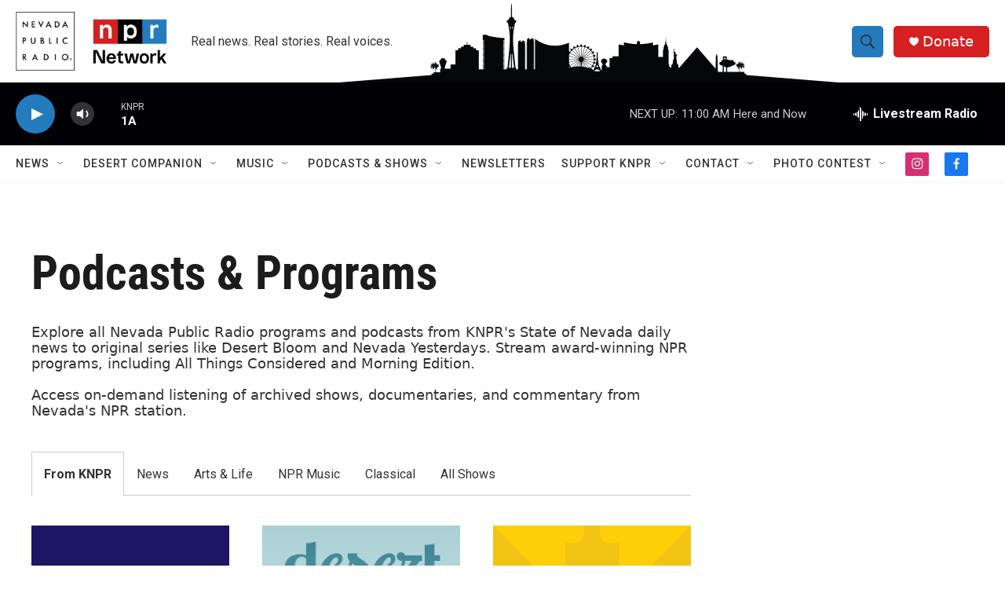

--- FILE ---
content_type: text/html;charset=UTF-8
request_url: https://knpr.org/all-shows?sourceUrl=https%3A%2F%2Fknpr.org%2Fshow%2Fknprs-state-of-nevada%2F2007-04-30%2Fnv-legislature-state-lottery
body_size: 40797
content:
<!DOCTYPE html>
<html class="OneOffPage" lang="en">
    <head>
    <meta charset="UTF-8">

    

    <style data-cssvarsponyfill="true">
        :root { --siteBgColorInverse: #121212; --primaryTextColorInverse: #ffffff; --secondaryTextColorInverse: #cccccc; --tertiaryTextColorInverse: #cccccc; --headerBgColorInverse: #121212; --headerBorderColorInverse: #dcddde; --headerTextColorInverse: #ffffff; --headerTextColorHoverInverse: #ffffff; --secC1_Inverse: #a2a2a2; --secC4_Inverse: #282828; --headerNavBarBgColorInverse: #121212; --headerMenuBgColorInverse: #ffffff; --headerMenuTextColorInverse: #6b2b85; --headerMenuTextColorHoverInverse: #6b2b85; --liveBlogTextColorInverse: #ffffff; --applyButtonColorInverse: #4485D5; --applyButtonTextColorInverse: #4485D5; --siteBgColor: #ffffff; --primaryTextColor: #333333; --secondaryTextColor: #666666; --secC1: #767676; --secC4: #f5f5f5; --secC5: #ffffff; --siteBgColor: #ffffff; --siteInverseBgColor: #000000; --linkColor: #1772b0; --linkHoverColor: #237bbd; --headerBgColor: #ffffff; --headerBgColorInverse: #121212; --headerBorderColor: #e6e6e6; --headerBorderColorInverse: #dcddde; --tertiaryTextColor: #1c1c1c; --headerTextColor: #333333; --headerTextColorHover: #333333; --buttonTextColor: #ffffff; --headerNavBarBgColor: #ffffff; --headerNavBarTextColor: #333333; --headerMenuBgColor: #ffffff; --headerMenuTextColor: #333333; --headerMenuTextColorHover: #237bbd; --liveBlogTextColor: #282829; --applyButtonColor: #194173; --applyButtonTextColor: #2c4273; --primaryColor1: #000005; --primaryColor2: #237bbd; --breakingColor: #ff6f00; --secC2: #cccccc; --secC3: #e6e6e6; --secC5: #ffffff; --linkColor: #1772b0; --linkHoverColor: #237bbd; --donateBGColor: #d62021; --headerIconColor: #ffffff; --hatButtonBgColor: #ffffff; --hatButtonBgHoverColor: #411c58; --hatButtonBorderColor: #411c58; --hatButtonBorderHoverColor: #ffffff; --hatButtoniconColor: #d62021; --hatButtonTextColor: #411c58; --hatButtonTextHoverColor: #ffffff; --footerTextColor: #ffffff; --footerTextBgColor: #ffffff; --footerPartnersBgColor: #000000; --listBorderColor: #030202; --gridBorderColor: #e6e6e6; --tagButtonBorderColor: #1772b0; --tagButtonTextColor: #1772b0; --breakingTextColor: #ffffff; --sectionTextColor: #ffffff; --contentWidth: 1240px; --primaryHeadlineFont: sans-serif; --secHlFont: sans-serif; --bodyFont: sans-serif; --colorWhite: #ffffff; --colorBlack: #000000;} .fonts-loaded { --primaryHeadlineFont: "Roboto Condensed"; --secHlFont: "Roboto Condensed"; --bodyFont: "Roboto"; --liveBlogBodyFont: "Roboto";}
    </style>

    
    <meta property="og:title" content="Podcasts &amp; Programs">

    <meta property="og:url" content="https://knpr.org/all-shows">

    <meta property="og:description" content="Explore all Nevada Public Radio programs and podcasts from KNPR&#x27;s State of Nevada daily news to original series like Desert Bloom and Nevada Yesterdays. Stream award-winning NPR programs, including All Things Considered and Morning Edition. &lt;br/&gt;&lt;br/&gt;Access on-demand listening of archived shows, documentaries, and commentary from Nevada&#x27;s NPR station.">

    <meta property="og:site_name" content="Nevada Public Radio | NPR and local news in Las Vegas and Nevada">



    
    <meta name="twitter:card" content="summary_large_image"/>
    
    
    
    
    <meta name="twitter:description" content="Explore all Nevada Public Radio programs and podcasts from KNPR&#x27;s State of Nevada daily news to original series like Desert Bloom and Nevada Yesterdays. Stream award-winning NPR programs, including All Things Considered and Morning Edition. &lt;br/&gt;&lt;br/&gt;Access on-demand listening of archived shows, documentaries, and commentary from Nevada&#x27;s NPR station."/>
    
    
    
    
    
    
    <meta name="twitter:title" content="Podcasts &amp; Programs"/>
    

    <meta property="fb:app_id" content="1341196196815106">




    <link data-cssvarsponyfill="true" class="Webpack-css" rel="stylesheet" href="https://npr.brightspotcdn.com/resource/00000177-1bc0-debb-a57f-dfcf4a950000/styleguide/All.min.0db89f2a608a6b13cec2d9fc84f71c45.gz.css">

    

    <style>.FooterNavigation-items-item {
    display: inline-block
}</style>
<style>[class*='-articleBody'] > ul,
[class*='-articleBody'] > ul ul {
    list-style-type: disc;
}</style>
<style>    .ScheduleList {
        display: block;
        margin: 0 auto;
        text-align: center;
    }

    .ScheduleList-title {
        background-color: #d71921;
        bottom: -20px;
        color: rgba(255, 255, 255, .9);
        display: inline-block;
        font-size: 18px;
        padding: 6px 18px;
        position: relative;
        text-transform: uppercase;
        width: auto;
        z-index: 1;
    }

    .ScheduleBoxCenter {
        margin: auto;
        width: 100%;
        border: 3px solid #d71921;
        border-radius: 15px 15px 15px 15px;

    }

    .Schedulenav {
        list-style-type: none;
        text-align: center;
        margin: auto;
        padding: 10px;

    }

  .Schedule li {
        display: inline-block;
        font-size: 20px;
        font-weight: 700;
        line-height: 1.136;
        padding-top: 10pt;
        padding-right: 50pt;
        padding-bottom: 5pt;
        padding-left: 50pt;

    }</style>
<style>.neoncrm-widget-donate-button{
    display: none !important;
}</style>
<style>.PH-ham-m-close .close-x {
    fill: #000 !important;
}</style>
<style>.collapsible {
  background-color: #000;
  color: white;
  font-weight: 800;
  cursor: pointer;
  padding: 18px;
  width: 100%;
  border: none;
  text-align: left;
  outline: none;
}

.active, .collapsible:hover {
  background-color: #555;
}

.content {
  padding: 0 18px;
  max-height: 0;
  overflow: hidden;
  transition: max-height 0.2s ease-out;
  background-color: #f1f1f1;
}</style>
<style>.AudioEnhancement-title {
 color: var(--primaryTextColor) !important;
}</style>
<style>.AlertBar {
	width: 70% !important;
    padding: 1rem !important;
    margin-top: 0.75rem !important;
}

.AlertBar-message {

    font-weight:400 !important;
	line-height: 1.6 !important;
    
}</style>
<style>.Tabs-panel {
    scroll-margin-top: 20rem;
}</style>
<style>/*
@media only screen and (max-width: 768px){
    .GoogleDfpAd{
	max-height:90px;
    }
    .Page-above .AdModule{
	margin-bottom: 10px;
    }
}
*/


.BlogPostPage-above .GoogleDfpAd, .ErrorPage-above .GoogleDfpAd, .Page-above .GoogleDfpAd {
 	background-color: var(--siteBgColor) !important;
    padding-bottom:5px;
    border-bottom: 1px solid #fafafa;
}
</style>
<style>/*
@media only screen and (max-width: 900px) {
    
.AdModule {
    
    display: inline-flex;
    align-content: center;
    justify-content: center;
    align-items: center;
    flex-wrap: wrap;
    width: 100%;
    
}
*/

    /*
    
    .HomePage-main .AdModule {
    
    display: inline-flex;
    align-content: center;
    justify-content: center;
    align-items: center;
    flex-wrap: wrap;
    width: 100%;
    
}
    .SectionPage-main .AdModule {
    
    display: inline-flex;
    align-content: center;
    justify-content: center;
    align-items: center;
    flex-wrap: wrap;
    width: 100%;
    
}
    
    .SeriesPage-main .AdModule {
    
    display: inline-flex;
    align-content: center;
    justify-content: center;
    align-items: center;
    flex-wrap: wrap;
    width: 100%;
    
}
    
    
    (.BlogPage-aside, .SectionPage-aside, .SeriesPage-aside, .TagPage-aside) .AdModule {
    
    display: inline-flex;
    align-content: center;
    justify-content: center;
    align-items: center;
    flex-wrap: wrap;
    width: 100%;
        
    }*/
}
    /*
    .ArtP-articleBody>*, .ArtP-subheadline, .BlogPostPage-articleBody>*, .BlogPostPage-subheadline, .LiveBlogPage-articleBody>*, .LiveBlogPage-subheadline, .PCEP-articleBody>*, .PCEP-subheadline, .RSEP-articleBody>*, .RSEP-subheadline .AdModule{
           
        display: inline-block;

    }
*/</style>
<style>.BrightspotPersistentPlayer-dfpAd {
    
    min-height:360px;
}</style>
<style>.RSEP-tags-heading {
	display: none !important; 
}

.RSEP-actions, .RSEP-bottomByline, .RSEP-tags {
    margin: 20px 0 !important; 
}

@media only screen and (min-width: 768px) {
.RSEP-bottomByline, .RSEP-tags {
    margin: 35px 0 !important; 
  }
}
    
 .SocialBar-items {
    margin-bottom: 10px !important;
    margin-left: 0px !important;
  }

.SocialBar-items-item {
	margin: 0px 5px 0px 0px !important;
}

.SocialLink svg {
    height: 15px;
    width: 15px;
}</style>
<style>.ArtP-tags-heading {
    display: none !important;
}</style>
<style>.BrightspotPersistentPlayer-dfpAd {
    background: none;
    border-top: 0px;
}</style>
<style>    @media (max-width: 768px) {
        .PH-background {
            display: none;   
        }
    }
</style>
<style>.PCEP-social {
	display: none;
}

.PCEP-tags {
    margin: 40px auto;
}</style>


    <meta name="viewport" content="width=device-width, initial-scale=1, viewport-fit=cover"><title>Podcasts &amp; Programs</title><meta name="description" content="Explore all Nevada Public Radio programs and podcasts from KNPR&#x27;s State of Nevada daily news to original series like Desert Bloom and Nevada Yesterdays. Stream award-winning NPR programs, including All Things Considered and Morning Edition. Access on-demand listening of archived shows, documentaries, and commentary from Nevada&#x27;s NPR station."><link rel="canonical" href="https://knpr.org/all-shows"><meta name="brightspot.contentId" content="00000182-cc91-dcc3-ab9f-cff54db20000"><link rel="apple-touch-icon"sizes="180x180"href="/apple-touch-icon.png"><link rel="icon"type="image/png"href="/favicon-32x32.png"><link rel="icon"type="image/png"href="/favicon-16x16.png">
    
    <link type="application/rss+xml" rel="alternate" title="Podcasts &amp; Programs" href="https://knpr.org/all-shows.rss">
    <meta name="brightspot-dataLayer" content="{
  &quot;author&quot; : null,
  &quot;bspStoryId&quot; : null,
  &quot;category&quot; : &quot;&quot;,
  &quot;inlineAudio&quot; : 0,
  &quot;keywords&quot; : null,
  &quot;nprCmsSite&quot; : false,
  &quot;nprStoryId&quot; : null,
  &quot;pageType&quot; : &quot;oneOffPage&quot;,
  &quot;program&quot; : null,
  &quot;publishedDate&quot; : null,
  &quot;siteName&quot; : null,
  &quot;station&quot; : null,
  &quot;stationOrgId&quot; : null,
  &quot;storyOrgId&quot; : null,
  &quot;storyTheme&quot; : null,
  &quot;storyTitle&quot; : null,
  &quot;timezone&quot; : null,
  &quot;wordCount&quot; : 0,
  &quot;series&quot; : null
}">
    <script id="brightspot-dataLayer">
        (function () {
            var dataValue = document.head.querySelector('meta[name="brightspot-dataLayer"]').content;
            if (dataValue) {
                window.brightspotDataLayer = JSON.parse(dataValue);
            }
        })();
    </script>

    <script type="application/ld+json">{"@context":"http://schema.org","@type":"WebPage","mainEntityOfPage":{"@type":"WebPage","@id":"https://knpr.org/all-shows"}}</script>

    

    
    <script src="https://npr.brightspotcdn.com/resource/00000177-1bc0-debb-a57f-dfcf4a950000/styleguide/All.min.fd8f7fccc526453c829dde80fc7c2ef5.gz.js" async></script>
    

    <script>

  window.fbAsyncInit = function() {
      FB.init({
          
              appId : '1341196196815106',
          
          xfbml : true,
          version : 'v2.9'
      });
  };

  (function(d, s, id){
     var js, fjs = d.getElementsByTagName(s)[0];
     if (d.getElementById(id)) {return;}
     js = d.createElement(s); js.id = id;
     js.src = "//connect.facebook.net/en_US/sdk.js";
     fjs.parentNode.insertBefore(js, fjs);
   }(document, 'script', 'facebook-jssdk'));
</script>
<script async="async" src="https://securepubads.g.doubleclick.net/tag/js/gpt.js"></script>
<script type="text/javascript">
    // Google tag setup
    var googletag = googletag || {};
    googletag.cmd = googletag.cmd || [];

    googletag.cmd.push(function () {
        // @see https://developers.google.com/publisher-tag/reference#googletag.PubAdsService_enableLazyLoad
        googletag.pubads().enableLazyLoad({
            fetchMarginPercent: 100, // fetch and render ads within this % of viewport
            renderMarginPercent: 100,
            mobileScaling: 1  // Same on mobile.
        });

        googletag.pubads().enableSingleRequest()
        googletag.pubads().enableAsyncRendering()
        googletag.pubads().collapseEmptyDivs()
        googletag.pubads().disableInitialLoad()
        googletag.enableServices()
    })
</script>
<meta name="gtm-dataLayer" content="{
  &quot;gtmAuthor&quot; : null,
  &quot;gtmBspStoryId&quot; : null,
  &quot;gtmCategory&quot; : null,
  &quot;gtmInlineAudio&quot; : 0,
  &quot;gtmKeywords&quot; : null,
  &quot;gtmNprCmsSite&quot; : null,
  &quot;gtmNprStoryId&quot; : null,
  &quot;gtmPageType&quot; : null,
  &quot;gtmProgram&quot; : null,
  &quot;gtmPublishedDate&quot; : null,
  &quot;gtmSiteName&quot; : null,
  &quot;gtmStation&quot; : null,
  &quot;gtmStationOrgId&quot; : null,
  &quot;gtmStoryOrgId&quot; : null,
  &quot;gtmStoryTheme&quot; : null,
  &quot;gtmStoryTitle&quot; : null,
  &quot;gtmTimezone&quot; : null,
  &quot;gtmWordCount&quot; : 0,
  &quot;gtmSeries&quot; : null
}"><script>

    (function () {
        var dataValue = document.head.querySelector('meta[name="gtm-dataLayer"]').content;
        if (dataValue) {
            window.dataLayer = window.dataLayer || [];
            dataValue = JSON.parse(dataValue);
            dataValue['event'] = 'gtmFirstView';
            window.dataLayer.push(dataValue);
        }
    })();

    (function(w,d,s,l,i){w[l]=w[l]||[];w[l].push({'gtm.start':
            new Date().getTime(),event:'gtm.js'});var f=d.getElementsByTagName(s)[0],
        j=d.createElement(s),dl=l!='dataLayer'?'&l='+l:'';j.async=true;j.src=
        'https://www.googletagmanager.com/gtm.js?id='+i+dl;f.parentNode.insertBefore(j,f);
})(window,document,'script','dataLayer','GTM-N39QFDR');</script><script>window.addEventListener('DOMContentLoaded', (event) => {
    window.nulldurationobserver = new MutationObserver(function (mutations) {
        document.querySelectorAll('.StreamPill-duration').forEach(pill => { 
      if (pill.innerText == "LISTENNULL") {
         pill.innerText = "LISTEN"
      } 
    });
      });

      window.nulldurationobserver.observe(document.body, {
        childList: true,
        subtree: true
      });
});
</script>
<script>var coll = document.getElementsByClassName("collapsible");
var i;

for (i = 0; i < coll.length; i++) {
  coll[i].addEventListener("click", function() {
    this.classList.toggle("active");
    var content = this.nextElementSibling;
    if (content.style.maxHeight){
      content.style.maxHeight = null;
    } else {
      content.style.maxHeight = content.scrollHeight + "px";
    } 
  });
}</script>
<script><!-- Begin Constant Contact Active Forms -->
<script> var _ctct_m = "388802edfb9660cf0b44304ebc97f804"; </script>
<script id="signupScript" src="//static.ctctcdn.com/js/signup-form-widget/current/signup-form-widget.min.js" async defer></script>
<!-- End Constant Contact Active Forms --></script>


    <script>
        var head = document.getElementsByTagName('head')
        head = head[0]
        var link = document.createElement('link');
        link.setAttribute('href', 'https://fonts.googleapis.com/css?family=Roboto Condensed|Roboto|Roboto:400,500,700&display=swap');
        var relList = link.relList;

        if (relList && relList.supports('preload')) {
            link.setAttribute('as', 'style');
            link.setAttribute('rel', 'preload');
            link.setAttribute('onload', 'this.rel="stylesheet"');
            link.setAttribute('crossorigin', 'anonymous');
        } else {
            link.setAttribute('rel', 'stylesheet');
        }

        head.appendChild(link);
    </script>
</head>


    <body class="OneOffPage-body" data-content-width="1240px">
    <noscript>
    <iframe src="https://www.googletagmanager.com/ns.html?id=GTM-N39QFDR" height="0" width="0" style="display:none;visibility:hidden"></iframe>
</noscript>
        

    <!-- Putting icons here, so we don't have to include in a bunch of -body hbs's -->
<svg xmlns="http://www.w3.org/2000/svg" style="display:none" id="iconsMap1" class="iconsMap">
    <symbol id="play-icon" viewBox="0 0 115 115">
        <polygon points="0,0 115,57.5 0,115" fill="currentColor" />
    </symbol>
    <symbol id="grid" viewBox="0 0 32 32">
            <g>
                <path d="M6.4,5.7 C6.4,6.166669 6.166669,6.4 5.7,6.4 L0.7,6.4 C0.233331,6.4 0,6.166669 0,5.7 L0,0.7 C0,0.233331 0.233331,0 0.7,0 L5.7,0 C6.166669,0 6.4,0.233331 6.4,0.7 L6.4,5.7 Z M19.2,5.7 C19.2,6.166669 18.966669,6.4 18.5,6.4 L13.5,6.4 C13.033331,6.4 12.8,6.166669 12.8,5.7 L12.8,0.7 C12.8,0.233331 13.033331,0 13.5,0 L18.5,0 C18.966669,0 19.2,0.233331 19.2,0.7 L19.2,5.7 Z M32,5.7 C32,6.166669 31.766669,6.4 31.3,6.4 L26.3,6.4 C25.833331,6.4 25.6,6.166669 25.6,5.7 L25.6,0.7 C25.6,0.233331 25.833331,0 26.3,0 L31.3,0 C31.766669,0 32,0.233331 32,0.7 L32,5.7 Z M6.4,18.5 C6.4,18.966669 6.166669,19.2 5.7,19.2 L0.7,19.2 C0.233331,19.2 0,18.966669 0,18.5 L0,13.5 C0,13.033331 0.233331,12.8 0.7,12.8 L5.7,12.8 C6.166669,12.8 6.4,13.033331 6.4,13.5 L6.4,18.5 Z M19.2,18.5 C19.2,18.966669 18.966669,19.2 18.5,19.2 L13.5,19.2 C13.033331,19.2 12.8,18.966669 12.8,18.5 L12.8,13.5 C12.8,13.033331 13.033331,12.8 13.5,12.8 L18.5,12.8 C18.966669,12.8 19.2,13.033331 19.2,13.5 L19.2,18.5 Z M32,18.5 C32,18.966669 31.766669,19.2 31.3,19.2 L26.3,19.2 C25.833331,19.2 25.6,18.966669 25.6,18.5 L25.6,13.5 C25.6,13.033331 25.833331,12.8 26.3,12.8 L31.3,12.8 C31.766669,12.8 32,13.033331 32,13.5 L32,18.5 Z M6.4,31.3 C6.4,31.766669 6.166669,32 5.7,32 L0.7,32 C0.233331,32 0,31.766669 0,31.3 L0,26.3 C0,25.833331 0.233331,25.6 0.7,25.6 L5.7,25.6 C6.166669,25.6 6.4,25.833331 6.4,26.3 L6.4,31.3 Z M19.2,31.3 C19.2,31.766669 18.966669,32 18.5,32 L13.5,32 C13.033331,32 12.8,31.766669 12.8,31.3 L12.8,26.3 C12.8,25.833331 13.033331,25.6 13.5,25.6 L18.5,25.6 C18.966669,25.6 19.2,25.833331 19.2,26.3 L19.2,31.3 Z M32,31.3 C32,31.766669 31.766669,32 31.3,32 L26.3,32 C25.833331,32 25.6,31.766669 25.6,31.3 L25.6,26.3 C25.6,25.833331 25.833331,25.6 26.3,25.6 L31.3,25.6 C31.766669,25.6 32,25.833331 32,26.3 L32,31.3 Z" id=""></path>
            </g>
    </symbol>
    <symbol id="radio-stream" width="18" height="19" viewBox="0 0 18 19">
        <g fill="currentColor" fill-rule="nonzero">
            <path d="M.5 8c-.276 0-.5.253-.5.565v1.87c0 .312.224.565.5.565s.5-.253.5-.565v-1.87C1 8.253.776 8 .5 8zM2.5 8c-.276 0-.5.253-.5.565v1.87c0 .312.224.565.5.565s.5-.253.5-.565v-1.87C3 8.253 2.776 8 2.5 8zM3.5 7c-.276 0-.5.276-.5.617v3.766c0 .34.224.617.5.617s.5-.276.5-.617V7.617C4 7.277 3.776 7 3.5 7zM5.5 6c-.276 0-.5.275-.5.613v5.774c0 .338.224.613.5.613s.5-.275.5-.613V6.613C6 6.275 5.776 6 5.5 6zM6.5 4c-.276 0-.5.26-.5.58v8.84c0 .32.224.58.5.58s.5-.26.5-.58V4.58C7 4.26 6.776 4 6.5 4zM8.5 0c-.276 0-.5.273-.5.61v17.78c0 .337.224.61.5.61s.5-.273.5-.61V.61C9 .273 8.776 0 8.5 0zM9.5 2c-.276 0-.5.274-.5.612v14.776c0 .338.224.612.5.612s.5-.274.5-.612V2.612C10 2.274 9.776 2 9.5 2zM11.5 5c-.276 0-.5.276-.5.616v8.768c0 .34.224.616.5.616s.5-.276.5-.616V5.616c0-.34-.224-.616-.5-.616zM12.5 6c-.276 0-.5.262-.5.584v4.832c0 .322.224.584.5.584s.5-.262.5-.584V6.584c0-.322-.224-.584-.5-.584zM14.5 7c-.276 0-.5.29-.5.647v3.706c0 .357.224.647.5.647s.5-.29.5-.647V7.647C15 7.29 14.776 7 14.5 7zM15.5 8c-.276 0-.5.253-.5.565v1.87c0 .312.224.565.5.565s.5-.253.5-.565v-1.87c0-.312-.224-.565-.5-.565zM17.5 8c-.276 0-.5.253-.5.565v1.87c0 .312.224.565.5.565s.5-.253.5-.565v-1.87c0-.312-.224-.565-.5-.565z"/>
        </g>
    </symbol>
    <symbol id="icon-magnify" viewBox="0 0 31 31">
        <g>
            <path fill-rule="evenodd" d="M22.604 18.89l-.323.566 8.719 8.8L28.255 31l-8.719-8.8-.565.404c-2.152 1.346-4.386 2.018-6.7 2.018-3.39 0-6.284-1.21-8.679-3.632C1.197 18.568 0 15.66 0 12.27c0-3.39 1.197-6.283 3.592-8.678C5.987 1.197 8.88 0 12.271 0c3.39 0 6.283 1.197 8.678 3.592 2.395 2.395 3.593 5.288 3.593 8.679 0 2.368-.646 4.574-1.938 6.62zM19.162 5.77C17.322 3.925 15.089 3 12.46 3c-2.628 0-4.862.924-6.702 2.77C3.92 7.619 3 9.862 3 12.5c0 2.639.92 4.882 2.76 6.73C7.598 21.075 9.832 22 12.46 22c2.629 0 4.862-.924 6.702-2.77C21.054 17.33 22 15.085 22 12.5c0-2.586-.946-4.83-2.838-6.73z"/>
        </g>
    </symbol>
    <symbol id="burger-menu" viewBox="0 0 14 10">
        <g>
            <path fill-rule="evenodd" d="M0 5.5v-1h14v1H0zM0 1V0h14v1H0zm0 9V9h14v1H0z"></path>
        </g>
    </symbol>
    <symbol id="close-x" viewBox="0 0 14 14">
        <g>
            <path fill-rule="nonzero" d="M6.336 7L0 .664.664 0 7 6.336 13.336 0 14 .664 7.664 7 14 13.336l-.664.664L7 7.664.664 14 0 13.336 6.336 7z"></path>
        </g>
    </symbol>
    <symbol id="share-more-arrow" viewBox="0 0 512 512" style="enable-background:new 0 0 512 512;">
        <g>
            <g>
                <path d="M512,241.7L273.643,3.343v156.152c-71.41,3.744-138.015,33.337-188.958,84.28C30.075,298.384,0,370.991,0,448.222v60.436
                    l29.069-52.985c45.354-82.671,132.173-134.027,226.573-134.027c5.986,0,12.004,0.212,18.001,0.632v157.779L512,241.7z
                    M255.642,290.666c-84.543,0-163.661,36.792-217.939,98.885c26.634-114.177,129.256-199.483,251.429-199.483h15.489V78.131
                    l163.568,163.568L304.621,405.267V294.531l-13.585-1.683C279.347,291.401,267.439,290.666,255.642,290.666z"></path>
            </g>
        </g>
    </symbol>
    <symbol id="chevron" viewBox="0 0 100 100">
        <g>
            <path d="M22.4566257,37.2056786 L-21.4456527,71.9511488 C-22.9248661,72.9681457 -24.9073712,72.5311671 -25.8758148,70.9765924 L-26.9788683,69.2027424 C-27.9450684,67.6481676 -27.5292733,65.5646602 -26.0500598,64.5484493 L20.154796,28.2208967 C21.5532435,27.2597011 23.3600078,27.2597011 24.759951,28.2208967 L71.0500598,64.4659264 C72.5292733,65.4829232 72.9450684,67.5672166 71.9788683,69.1217913 L70.8750669,70.8956413 C69.9073712,72.4502161 67.9241183,72.8848368 66.4449048,71.8694118 L22.4566257,37.2056786 Z" id="Transparent-Chevron" transform="translate(22.500000, 50.000000) rotate(90.000000) translate(-22.500000, -50.000000) "></path>
        </g>
    </symbol>
</svg>

<svg xmlns="http://www.w3.org/2000/svg" style="display:none" id="iconsMap2" class="iconsMap">
    <symbol id="mono-icon-facebook" viewBox="0 0 10 19">
        <path fill-rule="evenodd" d="M2.707 18.25V10.2H0V7h2.707V4.469c0-1.336.375-2.373 1.125-3.112C4.582.62 5.578.25 6.82.25c1.008 0 1.828.047 2.461.14v2.848H7.594c-.633 0-1.067.14-1.301.422-.188.235-.281.61-.281 1.125V7H9l-.422 3.2H6.012v8.05H2.707z"></path>
    </symbol>
    <symbol id="mono-icon-instagram" viewBox="0 0 17 17">
        <g>
            <path fill-rule="evenodd" d="M8.281 4.207c.727 0 1.4.182 2.022.545a4.055 4.055 0 0 1 1.476 1.477c.364.62.545 1.294.545 2.021 0 .727-.181 1.4-.545 2.021a4.055 4.055 0 0 1-1.476 1.477 3.934 3.934 0 0 1-2.022.545c-.726 0-1.4-.182-2.021-.545a4.055 4.055 0 0 1-1.477-1.477 3.934 3.934 0 0 1-.545-2.021c0-.727.182-1.4.545-2.021A4.055 4.055 0 0 1 6.26 4.752a3.934 3.934 0 0 1 2.021-.545zm0 6.68a2.54 2.54 0 0 0 1.864-.774 2.54 2.54 0 0 0 .773-1.863 2.54 2.54 0 0 0-.773-1.863 2.54 2.54 0 0 0-1.864-.774 2.54 2.54 0 0 0-1.863.774 2.54 2.54 0 0 0-.773 1.863c0 .727.257 1.348.773 1.863a2.54 2.54 0 0 0 1.863.774zM13.45 4.03c-.023.258-.123.48-.299.668a.856.856 0 0 1-.65.281.913.913 0 0 1-.668-.28.913.913 0 0 1-.281-.669c0-.258.094-.48.281-.668a.913.913 0 0 1 .668-.28c.258 0 .48.093.668.28.187.188.281.41.281.668zm2.672.95c.023.656.035 1.746.035 3.269 0 1.523-.017 2.62-.053 3.287-.035.668-.134 1.248-.298 1.74a4.098 4.098 0 0 1-.967 1.53 4.098 4.098 0 0 1-1.53.966c-.492.164-1.072.264-1.74.3-.668.034-1.763.052-3.287.052-1.523 0-2.619-.018-3.287-.053-.668-.035-1.248-.146-1.74-.334a3.747 3.747 0 0 1-1.53-.931 4.098 4.098 0 0 1-.966-1.53c-.164-.492-.264-1.072-.299-1.74C.424 10.87.406 9.773.406 8.25S.424 5.63.46 4.963c.035-.668.135-1.248.299-1.74.21-.586.533-1.096.967-1.53A4.098 4.098 0 0 1 3.254.727c.492-.164 1.072-.264 1.74-.3C5.662.394 6.758.376 8.281.376c1.524 0 2.62.018 3.287.053.668.035 1.248.135 1.74.299a4.098 4.098 0 0 1 2.496 2.496c.165.492.27 1.078.317 1.757zm-1.687 7.91c.14-.399.234-1.032.28-1.899.024-.515.036-1.242.036-2.18V7.689c0-.961-.012-1.688-.035-2.18-.047-.89-.14-1.524-.281-1.899a2.537 2.537 0 0 0-1.512-1.511c-.375-.14-1.008-.235-1.899-.282a51.292 51.292 0 0 0-2.18-.035H7.72c-.938 0-1.664.012-2.18.035-.867.047-1.5.141-1.898.282a2.537 2.537 0 0 0-1.512 1.511c-.14.375-.234 1.008-.281 1.899a51.292 51.292 0 0 0-.036 2.18v1.125c0 .937.012 1.664.036 2.18.047.866.14 1.5.28 1.898.306.726.81 1.23 1.513 1.511.398.141 1.03.235 1.898.282.516.023 1.242.035 2.18.035h1.125c.96 0 1.687-.012 2.18-.035.89-.047 1.523-.141 1.898-.282.726-.304 1.23-.808 1.512-1.511z"></path>
        </g>
    </symbol>
    <symbol id="mono-icon-email" viewBox="0 0 512 512">
        <g>
            <path d="M67,148.7c11,5.8,163.8,89.1,169.5,92.1c5.7,3,11.5,4.4,20.5,4.4c9,0,14.8-1.4,20.5-4.4c5.7-3,158.5-86.3,169.5-92.1
                c4.1-2.1,11-5.9,12.5-10.2c2.6-7.6-0.2-10.5-11.3-10.5H257H65.8c-11.1,0-13.9,3-11.3,10.5C56,142.9,62.9,146.6,67,148.7z"></path>
            <path d="M455.7,153.2c-8.2,4.2-81.8,56.6-130.5,88.1l82.2,92.5c2,2,2.9,4.4,1.8,5.6c-1.2,1.1-3.8,0.5-5.9-1.4l-98.6-83.2
                c-14.9,9.6-25.4,16.2-27.2,17.2c-7.7,3.9-13.1,4.4-20.5,4.4c-7.4,0-12.8-0.5-20.5-4.4c-1.9-1-12.3-7.6-27.2-17.2l-98.6,83.2
                c-2,2-4.7,2.6-5.9,1.4c-1.2-1.1-0.3-3.6,1.7-5.6l82.1-92.5c-48.7-31.5-123.1-83.9-131.3-88.1c-8.8-4.5-9.3,0.8-9.3,4.9
                c0,4.1,0,205,0,205c0,9.3,13.7,20.9,23.5,20.9H257h185.5c9.8,0,21.5-11.7,21.5-20.9c0,0,0-201,0-205
                C464,153.9,464.6,148.7,455.7,153.2z"></path>
        </g>
    </symbol>
    <symbol id="default-image" width="24" height="24" viewBox="0 0 24 24" fill="none" stroke="currentColor" stroke-width="2" stroke-linecap="round" stroke-linejoin="round" class="feather feather-image">
        <rect x="3" y="3" width="18" height="18" rx="2" ry="2"></rect>
        <circle cx="8.5" cy="8.5" r="1.5"></circle>
        <polyline points="21 15 16 10 5 21"></polyline>
    </symbol>
    <symbol id="icon-email" width="18px" viewBox="0 0 20 14">
        <g id="Symbols" stroke="none" stroke-width="1" fill="none" fill-rule="evenodd" stroke-linecap="round" stroke-linejoin="round">
            <g id="social-button-bar" transform="translate(-125.000000, -8.000000)" stroke="#000000">
                <g id="Group-2" transform="translate(120.000000, 0.000000)">
                    <g id="envelope" transform="translate(6.000000, 9.000000)">
                        <path d="M17.5909091,10.6363636 C17.5909091,11.3138182 17.0410909,11.8636364 16.3636364,11.8636364 L1.63636364,11.8636364 C0.958909091,11.8636364 0.409090909,11.3138182 0.409090909,10.6363636 L0.409090909,1.63636364 C0.409090909,0.958090909 0.958909091,0.409090909 1.63636364,0.409090909 L16.3636364,0.409090909 C17.0410909,0.409090909 17.5909091,0.958090909 17.5909091,1.63636364 L17.5909091,10.6363636 L17.5909091,10.6363636 Z" id="Stroke-406"></path>
                        <polyline id="Stroke-407" points="17.1818182 0.818181818 9 7.36363636 0.818181818 0.818181818"></polyline>
                    </g>
                </g>
            </g>
        </g>
    </symbol>
    <symbol id="mono-icon-print" viewBox="0 0 12 12">
        <g fill-rule="evenodd">
            <path fill-rule="nonzero" d="M9 10V7H3v3H1a1 1 0 0 1-1-1V4a1 1 0 0 1 1-1h10a1 1 0 0 1 1 1v3.132A2.868 2.868 0 0 1 9.132 10H9zm.5-4.5a1 1 0 1 0 0-2 1 1 0 0 0 0 2zM3 0h6v2H3z"></path>
            <path d="M4 8h4v4H4z"></path>
        </g>
    </symbol>
    <symbol id="mono-icon-copylink" viewBox="0 0 12 12">
        <g fill-rule="evenodd">
            <path d="M10.199 2.378c.222.205.4.548.465.897.062.332.016.614-.132.774L8.627 6.106c-.187.203-.512.232-.75-.014a.498.498 0 0 0-.706.028.499.499 0 0 0 .026.706 1.509 1.509 0 0 0 2.165-.04l1.903-2.06c.37-.398.506-.98.382-1.636-.105-.557-.392-1.097-.77-1.445L9.968.8C9.591.452 9.03.208 8.467.145 7.803.072 7.233.252 6.864.653L4.958 2.709a1.509 1.509 0 0 0 .126 2.161.5.5 0 1 0 .68-.734c-.264-.218-.26-.545-.071-.747L7.597 1.33c.147-.16.425-.228.76-.19.353.038.71.188.931.394l.91.843.001.001zM1.8 9.623c-.222-.205-.4-.549-.465-.897-.062-.332-.016-.614.132-.774l1.905-2.057c.187-.203.512-.232.75.014a.498.498 0 0 0 .706-.028.499.499 0 0 0-.026-.706 1.508 1.508 0 0 0-2.165.04L.734 7.275c-.37.399-.506.98-.382 1.637.105.557.392 1.097.77 1.445l.91.843c.376.35.937.594 1.5.656.664.073 1.234-.106 1.603-.507L7.04 9.291a1.508 1.508 0 0 0-.126-2.16.5.5 0 0 0-.68.734c.264.218.26.545.071.747l-1.904 2.057c-.147.16-.425.228-.76.191-.353-.038-.71-.188-.931-.394l-.91-.843z"></path>
            <path d="M8.208 3.614a.5.5 0 0 0-.707.028L3.764 7.677a.5.5 0 0 0 .734.68L8.235 4.32a.5.5 0 0 0-.027-.707"></path>
        </g>
    </symbol>
    <symbol id="mono-icon-linkedin" viewBox="0 0 16 17">
        <g fill-rule="evenodd">
            <path d="M3.734 16.125H.464V5.613h3.27zM2.117 4.172c-.515 0-.96-.188-1.336-.563A1.825 1.825 0 0 1 .22 2.273c0-.515.187-.96.562-1.335.375-.375.82-.563 1.336-.563.516 0 .961.188 1.336.563.375.375.563.82.563 1.335 0 .516-.188.961-.563 1.336-.375.375-.82.563-1.336.563zM15.969 16.125h-3.27v-5.133c0-.844-.07-1.453-.21-1.828-.259-.633-.762-.95-1.512-.95s-1.278.282-1.582.845c-.235.421-.352 1.043-.352 1.863v5.203H5.809V5.613h3.128v1.442h.036c.234-.469.609-.856 1.125-1.16.562-.375 1.218-.563 1.968-.563 1.524 0 2.59.48 3.2 1.441.468.774.703 1.97.703 3.586v5.766z"></path>
        </g>
    </symbol>
    <symbol id="mono-icon-pinterest" viewBox="0 0 512 512">
        <g>
            <path d="M256,32C132.3,32,32,132.3,32,256c0,91.7,55.2,170.5,134.1,205.2c-0.6-15.6-0.1-34.4,3.9-51.4
                c4.3-18.2,28.8-122.1,28.8-122.1s-7.2-14.3-7.2-35.4c0-33.2,19.2-58,43.2-58c20.4,0,30.2,15.3,30.2,33.6
                c0,20.5-13.1,51.1-19.8,79.5c-5.6,23.8,11.9,43.1,35.4,43.1c42.4,0,71-54.5,71-119.1c0-49.1-33.1-85.8-93.2-85.8
                c-67.9,0-110.3,50.7-110.3,107.3c0,19.5,5.8,33.3,14.8,43.9c4.1,4.9,4.7,6.9,3.2,12.5c-1.1,4.1-3.5,14-4.6,18
                c-1.5,5.7-6.1,7.7-11.2,5.6c-31.3-12.8-45.9-47-45.9-85.6c0-63.6,53.7-139.9,160.1-139.9c85.5,0,141.8,61.9,141.8,128.3
                c0,87.9-48.9,153.5-120.9,153.5c-24.2,0-46.9-13.1-54.7-27.9c0,0-13,51.6-15.8,61.6c-4.7,17.3-14,34.5-22.5,48
                c20.1,5.9,41.4,9.2,63.5,9.2c123.7,0,224-100.3,224-224C480,132.3,379.7,32,256,32z"></path>
        </g>
    </symbol>
    <symbol id="mono-icon-tumblr" viewBox="0 0 512 512">
        <g>
            <path d="M321.2,396.3c-11.8,0-22.4-2.8-31.5-8.3c-6.9-4.1-11.5-9.6-14-16.4c-2.6-6.9-3.6-22.3-3.6-46.4V224h96v-64h-96V48h-61.9
                c-2.7,21.5-7.5,44.7-14.5,58.6c-7,13.9-14,25.8-25.6,35.7c-11.6,9.9-25.6,17.9-41.9,23.3V224h48v140.4c0,19,2,33.5,5.9,43.5
                c4,10,11.1,19.5,21.4,28.4c10.3,8.9,22.8,15.7,37.3,20.5c14.6,4.8,31.4,7.2,50.4,7.2c16.7,0,30.3-1.7,44.7-5.1
                c14.4-3.4,30.5-9.3,48.2-17.6v-65.6C363.2,389.4,342.3,396.3,321.2,396.3z"></path>
        </g>
    </symbol>
    <symbol id="mono-icon-twitter" viewBox="0 0 1200 1227">
        <g>
            <path d="M714.163 519.284L1160.89 0H1055.03L667.137 450.887L357.328 0H0L468.492 681.821L0 1226.37H105.866L515.491
            750.218L842.672 1226.37H1200L714.137 519.284H714.163ZM569.165 687.828L521.697 619.934L144.011 79.6944H306.615L611.412
            515.685L658.88 583.579L1055.08 1150.3H892.476L569.165 687.854V687.828Z" fill="white"></path>
        </g>
    </symbol>
    <symbol id="mono-icon-youtube" viewBox="0 0 512 512">
        <g>
            <path fill-rule="evenodd" d="M508.6,148.8c0-45-33.1-81.2-74-81.2C379.2,65,322.7,64,265,64c-3,0-6,0-9,0s-6,0-9,0c-57.6,0-114.2,1-169.6,3.6
                c-40.8,0-73.9,36.4-73.9,81.4C1,184.6-0.1,220.2,0,255.8C-0.1,291.4,1,327,3.4,362.7c0,45,33.1,81.5,73.9,81.5
                c58.2,2.7,117.9,3.9,178.6,3.8c60.8,0.2,120.3-1,178.6-3.8c40.9,0,74-36.5,74-81.5c2.4-35.7,3.5-71.3,3.4-107
                C512.1,220.1,511,184.5,508.6,148.8z M207,353.9V157.4l145,98.2L207,353.9z"></path>
        </g>
    </symbol>
    <symbol id="mono-icon-flipboard" viewBox="0 0 500 500">
        <g>
            <path d="M0,0V500H500V0ZM400,200H300V300H200V400H100V100H400Z"></path>
        </g>
    </symbol>
    <symbol id="mono-icon-bluesky" viewBox="0 0 568 501">
        <g>
            <path d="M123.121 33.6637C188.241 82.5526 258.281 181.681 284 234.873C309.719 181.681 379.759 82.5526 444.879
            33.6637C491.866 -1.61183 568 -28.9064 568 57.9464C568 75.2916 558.055 203.659 552.222 224.501C531.947 296.954
            458.067 315.434 392.347 304.249C507.222 323.8 536.444 388.56 473.333 453.32C353.473 576.312 301.061 422.461
            287.631 383.039C285.169 375.812 284.017 372.431 284 375.306C283.983 372.431 282.831 375.812 280.369 383.039C266.939
            422.461 214.527 576.312 94.6667 453.32C31.5556 388.56 60.7778 323.8 175.653 304.249C109.933 315.434 36.0535
            296.954 15.7778 224.501C9.94525 203.659 0 75.2916 0 57.9464C0 -28.9064 76.1345 -1.61183 123.121 33.6637Z"
            fill="white">
            </path>
        </g>
    </symbol>
    <symbol id="mono-icon-threads" viewBox="0 0 192 192">
        <g>
            <path d="M141.537 88.9883C140.71 88.5919 139.87 88.2104 139.019 87.8451C137.537 60.5382 122.616 44.905 97.5619 44.745C97.4484 44.7443 97.3355 44.7443 97.222 44.7443C82.2364 44.7443 69.7731 51.1409 62.102 62.7807L75.881 72.2328C81.6116 63.5383 90.6052 61.6848 97.2286 61.6848C97.3051 61.6848 97.3819 61.6848 97.4576 61.6855C105.707 61.7381 111.932 64.1366 115.961 68.814C118.893 72.2193 120.854 76.925 121.825 82.8638C114.511 81.6207 106.601 81.2385 98.145 81.7233C74.3247 83.0954 59.0111 96.9879 60.0396 116.292C60.5615 126.084 65.4397 134.508 73.775 140.011C80.8224 144.663 89.899 146.938 99.3323 146.423C111.79 145.74 121.563 140.987 128.381 132.296C133.559 125.696 136.834 117.143 138.28 106.366C144.217 109.949 148.617 114.664 151.047 120.332C155.179 129.967 155.42 145.8 142.501 158.708C131.182 170.016 117.576 174.908 97.0135 175.059C74.2042 174.89 56.9538 167.575 45.7381 153.317C35.2355 139.966 29.8077 120.682 29.6052 96C29.8077 71.3178 35.2355 52.0336 45.7381 38.6827C56.9538 24.4249 74.2039 17.11 97.0132 16.9405C119.988 17.1113 137.539 24.4614 149.184 38.788C154.894 45.8136 159.199 54.6488 162.037 64.9503L178.184 60.6422C174.744 47.9622 169.331 37.0357 161.965 27.974C147.036 9.60668 125.202 0.195148 97.0695 0H96.9569C68.8816 0.19447 47.2921 9.6418 32.7883 28.0793C19.8819 44.4864 13.2244 67.3157 13.0007 95.9325L13 96L13.0007 96.0675C13.2244 124.684 19.8819 147.514 32.7883 163.921C47.2921 182.358 68.8816 191.806 96.9569 192H97.0695C122.03 191.827 139.624 185.292 154.118 170.811C173.081 151.866 172.51 128.119 166.26 113.541C161.776 103.087 153.227 94.5962 141.537 88.9883ZM98.4405 129.507C88.0005 130.095 77.1544 125.409 76.6196 115.372C76.2232 107.93 81.9158 99.626 99.0812 98.6368C101.047 98.5234 102.976 98.468 104.871 98.468C111.106 98.468 116.939 99.0737 122.242 100.233C120.264 124.935 108.662 128.946 98.4405 129.507Z" fill="white"></path>
        </g>
    </symbol>
 </svg>

<svg xmlns="http://www.w3.org/2000/svg" style="display:none" id="iconsMap3" class="iconsMap">
    <symbol id="volume-mute" x="0px" y="0px" viewBox="0 0 24 24" style="enable-background:new 0 0 24 24;">
        <polygon fill="currentColor" points="11,5 6,9 2,9 2,15 6,15 11,19 "/>
        <line style="fill:none;stroke:currentColor;stroke-width:2;stroke-linecap:round;stroke-linejoin:round;" x1="23" y1="9" x2="17" y2="15"/>
        <line style="fill:none;stroke:currentColor;stroke-width:2;stroke-linecap:round;stroke-linejoin:round;" x1="17" y1="9" x2="23" y2="15"/>
    </symbol>
    <symbol id="volume-low" x="0px" y="0px" viewBox="0 0 24 24" style="enable-background:new 0 0 24 24;" xml:space="preserve">
        <polygon fill="currentColor" points="11,5 6,9 2,9 2,15 6,15 11,19 "/>
    </symbol>
    <symbol id="volume-mid" x="0px" y="0px" viewBox="0 0 24 24" style="enable-background:new 0 0 24 24;">
        <polygon fill="currentColor" points="11,5 6,9 2,9 2,15 6,15 11,19 "/>
        <path style="fill:none;stroke:currentColor;stroke-width:2;stroke-linecap:round;stroke-linejoin:round;" d="M15.5,8.5c2,2,2,5.1,0,7.1"/>
    </symbol>
    <symbol id="volume-high" x="0px" y="0px" viewBox="0 0 24 24" style="enable-background:new 0 0 24 24;">
        <polygon fill="currentColor" points="11,5 6,9 2,9 2,15 6,15 11,19 "/>
        <path style="fill:none;stroke:currentColor;stroke-width:2;stroke-linecap:round;stroke-linejoin:round;" d="M19.1,4.9c3.9,3.9,3.9,10.2,0,14.1 M15.5,8.5c2,2,2,5.1,0,7.1"/>
    </symbol>
    <symbol id="pause-icon" viewBox="0 0 12 16">
        <rect x="0" y="0" width="4" height="16" fill="currentColor"></rect>
        <rect x="8" y="0" width="4" height="16" fill="currentColor"></rect>
    </symbol>
    <symbol id="heart" viewBox="0 0 24 24">
        <g>
            <path d="M12 4.435c-1.989-5.399-12-4.597-12 3.568 0 4.068 3.06 9.481 12 14.997 8.94-5.516 12-10.929 12-14.997 0-8.118-10-8.999-12-3.568z"/>
        </g>
    </symbol>
    <symbol id="icon-location" width="24" height="24" viewBox="0 0 24 24" fill="currentColor" stroke="currentColor" stroke-width="2" stroke-linecap="round" stroke-linejoin="round" class="feather feather-map-pin">
        <path d="M21 10c0 7-9 13-9 13s-9-6-9-13a9 9 0 0 1 18 0z" fill="currentColor" fill-opacity="1"></path>
        <circle cx="12" cy="10" r="5" fill="#ffffff"></circle>
    </symbol>
    <symbol id="icon-ticket" width="23px" height="15px" viewBox="0 0 23 15">
        <g stroke="none" stroke-width="1" fill="none" fill-rule="evenodd">
            <g transform="translate(-625.000000, -1024.000000)">
                <g transform="translate(625.000000, 1024.000000)">
                    <path d="M0,12.057377 L0,3.94262296 C0.322189879,4.12588308 0.696256938,4.23076923 1.0952381,4.23076923 C2.30500469,4.23076923 3.28571429,3.26645946 3.28571429,2.07692308 C3.28571429,1.68461385 3.17904435,1.31680209 2.99266757,1 L20.0073324,1 C19.8209556,1.31680209 19.7142857,1.68461385 19.7142857,2.07692308 C19.7142857,3.26645946 20.6949953,4.23076923 21.9047619,4.23076923 C22.3037431,4.23076923 22.6778101,4.12588308 23,3.94262296 L23,12.057377 C22.6778101,11.8741169 22.3037431,11.7692308 21.9047619,11.7692308 C20.6949953,11.7692308 19.7142857,12.7335405 19.7142857,13.9230769 C19.7142857,14.3153862 19.8209556,14.6831979 20.0073324,15 L2.99266757,15 C3.17904435,14.6831979 3.28571429,14.3153862 3.28571429,13.9230769 C3.28571429,12.7335405 2.30500469,11.7692308 1.0952381,11.7692308 C0.696256938,11.7692308 0.322189879,11.8741169 -2.13162821e-14,12.057377 Z" fill="currentColor"></path>
                    <path d="M14.5,0.533333333 L14.5,15.4666667" stroke="#FFFFFF" stroke-linecap="square" stroke-dasharray="2"></path>
                </g>
            </g>
        </g>
    </symbol>
    <symbol id="icon-refresh" width="24" height="24" viewBox="0 0 24 24" fill="none" stroke="currentColor" stroke-width="2" stroke-linecap="round" stroke-linejoin="round" class="feather feather-refresh-cw">
        <polyline points="23 4 23 10 17 10"></polyline>
        <polyline points="1 20 1 14 7 14"></polyline>
        <path d="M3.51 9a9 9 0 0 1 14.85-3.36L23 10M1 14l4.64 4.36A9 9 0 0 0 20.49 15"></path>
    </symbol>

    <symbol>
    <g id="mono-icon-link-post" stroke="none" stroke-width="1" fill="none" fill-rule="evenodd">
        <g transform="translate(-313.000000, -10148.000000)" fill="#000000" fill-rule="nonzero">
            <g transform="translate(306.000000, 10142.000000)">
                <path d="M14.0614027,11.2506973 L14.3070318,11.2618997 C15.6181751,11.3582102 16.8219637,12.0327684 17.6059678,13.1077805 C17.8500396,13.4424472 17.7765978,13.9116075 17.441931,14.1556793 C17.1072643,14.3997511 16.638104,14.3263093 16.3940322,13.9916425 C15.8684436,13.270965 15.0667922,12.8217495 14.1971448,12.7578692 C13.3952042,12.6989624 12.605753,12.9728728 12.0021966,13.5148801 L11.8552806,13.6559298 L9.60365896,15.9651545 C8.45118119,17.1890154 8.4677248,19.1416686 9.64054436,20.3445766 C10.7566428,21.4893084 12.5263723,21.5504727 13.7041492,20.5254372 L13.8481981,20.3916503 L15.1367586,19.070032 C15.4259192,18.7734531 15.9007548,18.7674393 16.1973338,19.0565998 C16.466951,19.3194731 16.4964317,19.7357968 16.282313,20.0321436 L16.2107659,20.117175 L14.9130245,21.4480474 C13.1386707,23.205741 10.3106091,23.1805355 8.5665371,21.3917196 C6.88861294,19.6707486 6.81173139,16.9294487 8.36035888,15.1065701 L8.5206409,14.9274155 L10.7811785,12.6088842 C11.6500838,11.7173642 12.8355419,11.2288664 14.0614027,11.2506973 Z M22.4334629,7.60828039 C24.1113871,9.32925141 24.1882686,12.0705513 22.6396411,13.8934299 L22.4793591,14.0725845 L20.2188215,16.3911158 C19.2919892,17.3420705 18.0049901,17.8344754 16.6929682,17.7381003 C15.3818249,17.6417898 14.1780363,16.9672316 13.3940322,15.8922195 C13.1499604,15.5575528 13.2234022,15.0883925 13.558069,14.8443207 C13.8927357,14.6002489 14.361896,14.6736907 14.6059678,15.0083575 C15.1315564,15.729035 15.9332078,16.1782505 16.8028552,16.2421308 C17.6047958,16.3010376 18.394247,16.0271272 18.9978034,15.4851199 L19.1447194,15.3440702 L21.396341,13.0348455 C22.5488188,11.8109846 22.5322752,9.85833141 21.3594556,8.65542337 C20.2433572,7.51069163 18.4736277,7.44952726 17.2944986,8.47594561 L17.1502735,8.60991269 L15.8541776,9.93153101 C15.5641538,10.2272658 15.0893026,10.2318956 14.7935678,9.94187181 C14.524718,9.67821384 14.4964508,9.26180596 14.7114324,8.96608447 L14.783227,8.88126205 L16.0869755,7.55195256 C17.8613293,5.79425896 20.6893909,5.81946452 22.4334629,7.60828039 Z" id="Icon-Link"></path>
            </g>
        </g>
    </g>
    </symbol>
    <symbol id="icon-passport-badge" viewBox="0 0 80 80">
        <g fill="none" fill-rule="evenodd">
            <path fill="#5680FF" d="M0 0L80 0 0 80z" transform="translate(-464.000000, -281.000000) translate(100.000000, 180.000000) translate(364.000000, 101.000000)"/>
            <g fill="#FFF" fill-rule="nonzero">
                <path d="M17.067 31.676l-3.488-11.143-11.144-3.488 11.144-3.488 3.488-11.144 3.488 11.166 11.143 3.488-11.143 3.466-3.488 11.143zm4.935-19.567l1.207.373 2.896-4.475-4.497 2.895.394 1.207zm-9.871 0l.373-1.207-4.497-2.895 2.895 4.475 1.229-.373zm9.871 9.893l-.373 1.207 4.497 2.896-2.895-4.497-1.229.394zm-9.871 0l-1.207-.373-2.895 4.497 4.475-2.895-.373-1.229zm22.002-4.935c0 9.41-7.634 17.066-17.066 17.066C7.656 34.133 0 26.5 0 17.067 0 7.634 7.634 0 17.067 0c9.41 0 17.066 7.634 17.066 17.067zm-2.435 0c0-8.073-6.559-14.632-14.631-14.632-8.073 0-14.632 6.559-14.632 14.632 0 8.072 6.559 14.631 14.632 14.631 8.072-.022 14.631-6.58 14.631-14.631z" transform="translate(-464.000000, -281.000000) translate(100.000000, 180.000000) translate(364.000000, 101.000000) translate(6.400000, 6.400000)"/>
            </g>
        </g>
    </symbol>
    <symbol id="icon-passport-badge-circle" viewBox="0 0 45 45">
        <g fill="none" fill-rule="evenodd">
            <circle cx="23.5" cy="23" r="20.5" fill="#5680FF"/>
            <g fill="#FFF" fill-rule="nonzero">
                <path d="M17.067 31.676l-3.488-11.143-11.144-3.488 11.144-3.488 3.488-11.144 3.488 11.166 11.143 3.488-11.143 3.466-3.488 11.143zm4.935-19.567l1.207.373 2.896-4.475-4.497 2.895.394 1.207zm-9.871 0l.373-1.207-4.497-2.895 2.895 4.475 1.229-.373zm9.871 9.893l-.373 1.207 4.497 2.896-2.895-4.497-1.229.394zm-9.871 0l-1.207-.373-2.895 4.497 4.475-2.895-.373-1.229zm22.002-4.935c0 9.41-7.634 17.066-17.066 17.066C7.656 34.133 0 26.5 0 17.067 0 7.634 7.634 0 17.067 0c9.41 0 17.066 7.634 17.066 17.067zm-2.435 0c0-8.073-6.559-14.632-14.631-14.632-8.073 0-14.632 6.559-14.632 14.632 0 8.072 6.559 14.631 14.632 14.631 8.072-.022 14.631-6.58 14.631-14.631z" transform="translate(-464.000000, -281.000000) translate(100.000000, 180.000000) translate(364.000000, 101.000000) translate(6.400000, 6.400000)"/>
            </g>
        </g>
    </symbol>
    <symbol id="icon-pbs-charlotte-passport-navy" viewBox="0 0 401 42">
        <g fill="none" fill-rule="evenodd">
            <g transform="translate(-91.000000, -1361.000000) translate(89.000000, 1275.000000) translate(2.828125, 86.600000) translate(217.623043, -0.000000)">
                <circle cx="20.435" cy="20.435" r="20.435" fill="#5680FF"/>
                <path fill="#FFF" fill-rule="nonzero" d="M20.435 36.115l-3.743-11.96-11.96-3.743 11.96-3.744 3.743-11.96 3.744 11.984 11.96 3.743-11.96 3.72-3.744 11.96zm5.297-21l1.295.4 3.108-4.803-4.826 3.108.423 1.295zm-10.594 0l.4-1.295-4.826-3.108 3.108 4.803 1.318-.4zm10.594 10.617l-.4 1.295 4.826 3.108-3.107-4.826-1.319.423zm-10.594 0l-1.295-.4-3.107 4.826 4.802-3.107-.4-1.319zm23.614-5.297c0 10.1-8.193 18.317-18.317 18.317-10.1 0-18.316-8.193-18.316-18.317 0-10.123 8.193-18.316 18.316-18.316 10.1 0 18.317 8.193 18.317 18.316zm-2.614 0c0-8.664-7.039-15.703-15.703-15.703S4.732 11.772 4.732 20.435c0 8.664 7.04 15.703 15.703 15.703 8.664-.023 15.703-7.063 15.703-15.703z"/>
            </g>
            <path fill="currentColor" fill-rule="nonzero" d="M4.898 31.675v-8.216h2.1c2.866 0 5.075-.658 6.628-1.975 1.554-1.316 2.33-3.217 2.33-5.703 0-2.39-.729-4.19-2.187-5.395-1.46-1.206-3.59-1.81-6.391-1.81H0v23.099h4.898zm1.611-12.229H4.898V12.59h2.227c1.338 0 2.32.274 2.947.821.626.548.94 1.396.94 2.544 0 1.137-.374 2.004-1.122 2.599-.748.595-1.875.892-3.38.892zm22.024 12.229c2.612 0 4.68-.59 6.201-1.77 1.522-1.18 2.283-2.823 2.283-4.93 0-1.484-.324-2.674-.971-3.57-.648-.895-1.704-1.506-3.168-1.832v-.158c1.074-.18 1.935-.711 2.583-1.596.648-.885.972-2.017.972-3.397 0-2.032-.74-3.515-2.22-4.447-1.48-.932-3.858-1.398-7.133-1.398H19.89v23.098h8.642zm-.9-13.95h-2.844V12.59h2.575c1.401 0 2.425.192 3.073.576.648.385.972 1.02.972 1.904 0 .948-.298 1.627-.893 2.038-.595.41-1.556.616-2.883.616zm.347 9.905H24.79v-6.02h3.033c2.739 0 4.108.96 4.108 2.876 0 1.064-.321 1.854-.964 2.37-.642.516-1.638.774-2.986.774zm18.343 4.36c2.676 0 4.764-.6 6.265-1.8 1.5-1.201 2.251-2.844 2.251-4.93 0-1.506-.4-2.778-1.2-3.815-.801-1.038-2.281-2.072-4.44-3.105-1.633-.779-2.668-1.319-3.105-1.619-.437-.3-.755-.61-.955-.932-.2-.321-.3-.698-.3-1.13 0-.695.247-1.258.742-1.69.495-.432 1.206-.648 2.133-.648.78 0 1.572.1 2.377.3.806.2 1.825.553 3.058 1.059l1.58-3.808c-1.19-.516-2.33-.916-3.421-1.2-1.09-.285-2.236-.427-3.436-.427-2.444 0-4.358.585-5.743 1.754-1.385 1.169-2.078 2.775-2.078 4.818 0 1.085.211 2.033.632 2.844.422.811.985 1.522 1.69 2.133.706.61 1.765 1.248 3.176 1.912 1.506.716 2.504 1.237 2.994 1.564.49.326.861.666 1.114 1.019.253.353.38.755.38 1.208 0 .811-.288 1.422-.862 1.833-.574.41-1.398.616-2.472.616-.896 0-1.883-.142-2.963-.426-1.08-.285-2.398-.775-3.957-1.47v4.55c1.896.927 4.076 1.39 6.54 1.39zm29.609 0c2.338 0 4.455-.394 6.351-1.184v-4.108c-2.307.811-4.27 1.216-5.893 1.216-3.865 0-5.798-2.575-5.798-7.725 0-2.475.506-4.405 1.517-5.79 1.01-1.385 2.438-2.078 4.281-2.078.843 0 1.701.153 2.575.458.874.306 1.743.664 2.607 1.075l1.58-3.982c-2.265-1.084-4.519-1.627-6.762-1.627-2.201 0-4.12.482-5.759 1.446-1.637.963-2.893 2.348-3.768 4.155-.874 1.806-1.31 3.91-1.31 6.311 0 3.813.89 6.738 2.67 8.777 1.78 2.038 4.35 3.057 7.709 3.057zm15.278-.315v-8.31c0-2.054.3-3.54.9-4.456.601-.916 1.575-1.374 2.923-1.374 1.896 0 2.844 1.274 2.844 3.823v10.317h4.819V20.157c0-2.085-.537-3.686-1.612-4.802-1.074-1.117-2.649-1.675-4.724-1.675-2.338 0-4.044.864-5.118 2.59h-.253l.11-1.421c.074-1.443.111-2.36.111-2.749V7.092h-4.819v24.583h4.82zm20.318.316c1.38 0 2.499-.198 3.357-.593.859-.395 1.693-1.103 2.504-2.125h.127l.932 2.402h3.365v-11.77c0-2.107-.632-3.676-1.896-4.708-1.264-1.033-3.08-1.549-5.45-1.549-2.476 0-4.73.532-6.762 1.596l1.595 3.254c1.907-.853 3.566-1.28 4.977-1.28 1.833 0 2.749.896 2.749 2.687v.774l-3.065.094c-2.644.095-4.621.588-5.932 1.478-1.312.89-1.967 2.272-1.967 4.147 0 1.79.487 3.17 1.461 4.14.974.968 2.31 1.453 4.005 1.453zm1.817-3.524c-1.559 0-2.338-.679-2.338-2.038 0-.948.342-1.653 1.027-2.117.684-.463 1.727-.716 3.128-.758l1.864-.063v1.453c0 1.064-.334 1.917-1.003 2.56-.669.642-1.562.963-2.678.963zm17.822 3.208v-8.99c0-1.422.429-2.528 1.287-3.318.859-.79 2.057-1.185 3.594-1.185.559 0 1.033.053 1.422.158l.364-4.518c-.432-.095-.975-.142-1.628-.142-1.095 0-2.109.303-3.04.908-.933.606-1.673 1.404-2.22 2.394h-.237l-.711-2.97h-3.65v17.663h4.819zm14.267 0V7.092h-4.819v24.583h4.819zm12.07.316c2.708 0 4.82-.811 6.336-2.433 1.517-1.622 2.275-3.871 2.275-6.746 0-1.854-.347-3.47-1.043-4.85-.695-1.38-1.69-2.439-2.986-3.176-1.295-.738-2.79-1.106-4.486-1.106-2.728 0-4.845.8-6.351 2.401-1.507 1.601-2.26 3.845-2.26 6.73 0 1.854.348 3.476 1.043 4.867.695 1.39 1.69 2.456 2.986 3.199 1.295.742 2.791 1.114 4.487 1.114zm.064-3.871c-1.295 0-2.23-.448-2.804-1.343-.574-.895-.861-2.217-.861-3.965 0-1.76.284-3.073.853-3.942.569-.87 1.495-1.304 2.78-1.304 1.296 0 2.228.437 2.797 1.312.569.874.853 2.185.853 3.934 0 1.758-.282 3.083-.845 3.973-.564.89-1.488 1.335-2.773 1.335zm18.154 3.87c1.748 0 3.222-.268 4.423-.805v-3.586c-1.18.368-2.19.552-3.033.552-.632 0-1.14-.163-1.525-.49-.384-.326-.576-.831-.576-1.516V17.63h4.945v-3.618h-4.945v-3.76h-3.081l-1.39 3.728-2.655 1.611v2.039h2.307v8.515c0 1.949.44 3.41 1.32 4.384.879.974 2.282 1.462 4.21 1.462zm13.619 0c1.748 0 3.223-.268 4.423-.805v-3.586c-1.18.368-2.19.552-3.033.552-.632 0-1.14-.163-1.524-.49-.385-.326-.577-.831-.577-1.516V17.63h4.945v-3.618h-4.945v-3.76h-3.08l-1.391 3.728-2.654 1.611v2.039h2.306v8.515c0 1.949.44 3.41 1.32 4.384.879.974 2.282 1.462 4.21 1.462zm15.562 0c1.38 0 2.55-.102 3.508-.308.958-.205 1.859-.518 2.701-.94v-3.728c-1.032.484-2.022.837-2.97 1.058-.948.222-1.954.332-3.017.332-1.37 0-2.433-.384-3.192-1.153-.758-.769-1.164-1.838-1.216-3.207h11.39v-2.338c0-2.507-.695-4.471-2.085-5.893-1.39-1.422-3.333-2.133-5.83-2.133-2.612 0-4.658.808-6.137 2.425-1.48 1.617-2.22 3.905-2.22 6.864 0 2.876.8 5.098 2.401 6.668 1.601 1.569 3.824 2.354 6.667 2.354zm2.686-11.153h-6.762c.085-1.19.416-2.11.996-2.757.579-.648 1.38-.972 2.401-.972 1.022 0 1.833.324 2.433.972.6.648.911 1.566.932 2.757zM270.555 31.675v-8.216h2.102c2.864 0 5.074-.658 6.627-1.975 1.554-1.316 2.33-3.217 2.33-5.703 0-2.39-.729-4.19-2.188-5.395-1.458-1.206-3.589-1.81-6.39-1.81h-7.378v23.099h4.897zm1.612-12.229h-1.612V12.59h2.228c1.338 0 2.32.274 2.946.821.627.548.94 1.396.94 2.544 0 1.137-.373 2.004-1.121 2.599-.748.595-1.875.892-3.381.892zm17.3 12.545c1.38 0 2.5-.198 3.357-.593.859-.395 1.694-1.103 2.505-2.125h.126l.932 2.402h3.365v-11.77c0-2.107-.632-3.676-1.896-4.708-1.264-1.033-3.08-1.549-5.45-1.549-2.475 0-4.73.532-6.762 1.596l1.596 3.254c1.906-.853 3.565-1.28 4.976-1.28 1.833 0 2.75.896 2.75 2.687v.774l-3.066.094c-2.643.095-4.62.588-5.932 1.478-1.311.89-1.967 2.272-1.967 4.147 0 1.79.487 3.17 1.461 4.14.975.968 2.31 1.453 4.005 1.453zm1.817-3.524c-1.559 0-2.338-.679-2.338-2.038 0-.948.342-1.653 1.027-2.117.684-.463 1.727-.716 3.128-.758l1.864-.063v1.453c0 1.064-.334 1.917-1.003 2.56-.669.642-1.561.963-2.678.963zm17.79 3.524c2.507 0 4.39-.474 5.648-1.422 1.259-.948 1.888-2.328 1.888-4.14 0-.874-.152-1.627-.458-2.259-.305-.632-.78-1.19-1.422-1.674-.642-.485-1.653-1.006-3.033-1.565-1.548-.621-2.552-1.09-3.01-1.406-.458-.316-.687-.69-.687-1.121 0-.77.71-1.154 2.133-1.154.8 0 1.585.121 2.354.364.769.242 1.595.553 2.48.932l1.454-3.476c-2.012-.927-4.082-1.39-6.21-1.39-2.232 0-3.957.429-5.173 1.287-1.217.859-1.825 2.073-1.825 3.642 0 .916.145 1.688.434 2.315.29.626.753 1.182 1.39 1.666.638.485 1.636 1.011 2.995 1.58.947.4 1.706.75 2.275 1.05.568.301.969.57 1.2.807.232.237.348.545.348.924 0 1.01-.874 1.516-2.623 1.516-.853 0-1.84-.142-2.962-.426-1.122-.284-2.13-.637-3.025-1.059v3.982c.79.337 1.637.592 2.543.766.906.174 2.001.26 3.286.26zm15.658 0c2.506 0 4.389-.474 5.648-1.422 1.258-.948 1.888-2.328 1.888-4.14 0-.874-.153-1.627-.459-2.259-.305-.632-.779-1.19-1.421-1.674-.643-.485-1.654-1.006-3.034-1.565-1.548-.621-2.551-1.09-3.01-1.406-.458-.316-.687-.69-.687-1.121 0-.77.711-1.154 2.133-1.154.8 0 1.585.121 2.354.364.769.242 1.596.553 2.48.932l1.454-3.476c-2.012-.927-4.081-1.39-6.209-1.39-2.233 0-3.957.429-5.174 1.287-1.216.859-1.825 2.073-1.825 3.642 0 .916.145 1.688.435 2.315.29.626.753 1.182 1.39 1.666.637.485 1.635 1.011 2.994 1.58.948.4 1.706.75 2.275 1.05.569.301.969.57 1.2.807.232.237.348.545.348.924 0 1.01-.874 1.516-2.622 1.516-.854 0-1.84-.142-2.963-.426-1.121-.284-2.13-.637-3.025-1.059v3.982c.79.337 1.638.592 2.543.766.906.174 2.002.26 3.287.26zm15.689 7.457V32.29c0-.232-.085-1.085-.253-2.56h.253c1.18 1.506 2.806 2.26 4.881 2.26 1.38 0 2.58-.364 3.602-1.09 1.022-.727 1.81-1.786 2.362-3.176.553-1.39.83-3.028.83-4.913 0-2.865-.59-5.103-1.77-6.715-1.18-1.611-2.812-2.417-4.897-2.417-2.212 0-3.881.874-5.008 2.622h-.222l-.679-2.29h-3.918v25.436h4.819zm3.523-11.36c-1.222 0-2.115-.41-2.678-1.232-.564-.822-.845-2.18-.845-4.076v-.521c.02-1.686.305-2.894.853-3.626.547-.732 1.416-1.098 2.606-1.098 1.138 0 1.973.434 2.505 1.303.531.87.797 2.172.797 3.91 0 3.56-1.08 5.34-3.238 5.34zm19.149 3.903c2.706 0 4.818-.811 6.335-2.433 1.517-1.622 2.275-3.871 2.275-6.746 0-1.854-.348-3.47-1.043-4.85-.695-1.38-1.69-2.439-2.986-3.176-1.295-.738-2.79-1.106-4.487-1.106-2.728 0-4.845.8-6.35 2.401-1.507 1.601-2.26 3.845-2.26 6.73 0 1.854.348 3.476 1.043 4.867.695 1.39 1.69 2.456 2.986 3.199 1.295.742 2.79 1.114 4.487 1.114zm.063-3.871c-1.296 0-2.23-.448-2.805-1.343-.574-.895-.86-2.217-.86-3.965 0-1.76.284-3.073.853-3.942.568-.87 1.495-1.304 2.78-1.304 1.296 0 2.228.437 2.797 1.312.568.874.853 2.185.853 3.934 0 1.758-.282 3.083-.846 3.973-.563.89-1.487 1.335-2.772 1.335zm16.921 3.555v-8.99c0-1.422.43-2.528 1.288-3.318.858-.79 2.056-1.185 3.594-1.185.558 0 1.032.053 1.422.158l.363-4.518c-.432-.095-.974-.142-1.627-.142-1.096 0-2.11.303-3.041.908-.933.606-1.672 1.404-2.22 2.394h-.237l-.711-2.97h-3.65v17.663h4.819zm15.5.316c1.748 0 3.222-.269 4.423-.806v-3.586c-1.18.368-2.19.552-3.033.552-.632 0-1.14-.163-1.525-.49-.384-.326-.577-.831-.577-1.516V17.63h4.945v-3.618h-4.945v-3.76h-3.08l-1.39 3.728-2.655 1.611v2.039h2.307v8.515c0 1.949.44 3.41 1.319 4.384.88.974 2.283 1.462 4.21 1.462z" transform="translate(-91.000000, -1361.000000) translate(89.000000, 1275.000000) translate(2.828125, 86.600000)"/>
        </g>
    </symbol>
    <symbol id="icon-closed-captioning" viewBox="0 0 512 512">
        <g>
            <path fill="currentColor" d="M464 64H48C21.5 64 0 85.5 0 112v288c0 26.5 21.5 48 48 48h416c26.5 0 48-21.5 48-48V112c0-26.5-21.5-48-48-48zm-6 336H54c-3.3 0-6-2.7-6-6V118c0-3.3 2.7-6 6-6h404c3.3 0 6 2.7 6 6v276c0 3.3-2.7 6-6 6zm-211.1-85.7c1.7 2.4 1.5 5.6-.5 7.7-53.6 56.8-172.8 32.1-172.8-67.9 0-97.3 121.7-119.5 172.5-70.1 2.1 2 2.5 3.2 1 5.7l-17.5 30.5c-1.9 3.1-6.2 4-9.1 1.7-40.8-32-94.6-14.9-94.6 31.2 0 48 51 70.5 92.2 32.6 2.8-2.5 7.1-2.1 9.2.9l19.6 27.7zm190.4 0c1.7 2.4 1.5 5.6-.5 7.7-53.6 56.9-172.8 32.1-172.8-67.9 0-97.3 121.7-119.5 172.5-70.1 2.1 2 2.5 3.2 1 5.7L420 220.2c-1.9 3.1-6.2 4-9.1 1.7-40.8-32-94.6-14.9-94.6 31.2 0 48 51 70.5 92.2 32.6 2.8-2.5 7.1-2.1 9.2.9l19.6 27.7z"></path>
        </g>
    </symbol>
    <symbol id="circle" viewBox="0 0 24 24">
        <circle cx="50%" cy="50%" r="50%"></circle>
    </symbol>
    <symbol id="spinner" role="img" viewBox="0 0 512 512">
        <g class="fa-group">
            <path class="fa-secondary" fill="currentColor" d="M478.71 364.58zm-22 6.11l-27.83-15.9a15.92 15.92 0 0 1-6.94-19.2A184 184 0 1 1 256 72c5.89 0 11.71.29 17.46.83-.74-.07-1.48-.15-2.23-.21-8.49-.69-15.23-7.31-15.23-15.83v-32a16 16 0 0 1 15.34-16C266.24 8.46 261.18 8 256 8 119 8 8 119 8 256s111 248 248 248c98 0 182.42-56.95 222.71-139.42-4.13 7.86-14.23 10.55-22 6.11z" opacity="0.4"/><path class="fa-primary" fill="currentColor" d="M271.23 72.62c-8.49-.69-15.23-7.31-15.23-15.83V24.73c0-9.11 7.67-16.78 16.77-16.17C401.92 17.18 504 124.67 504 256a246 246 0 0 1-25 108.24c-4 8.17-14.37 11-22.26 6.45l-27.84-15.9c-7.41-4.23-9.83-13.35-6.2-21.07A182.53 182.53 0 0 0 440 256c0-96.49-74.27-175.63-168.77-183.38z"/>
        </g>
    </symbol>
    <symbol id="icon-calendar" width="24" height="24" viewBox="0 0 24 24" fill="none" stroke="currentColor" stroke-width="2" stroke-linecap="round" stroke-linejoin="round">
        <rect x="3" y="4" width="18" height="18" rx="2" ry="2"/>
        <line x1="16" y1="2" x2="16" y2="6"/>
        <line x1="8" y1="2" x2="8" y2="6"/>
        <line x1="3" y1="10" x2="21" y2="10"/>
    </symbol>
    <symbol id="icon-arrow-rotate" viewBox="0 0 512 512">
        <path d="M454.7 288.1c-12.78-3.75-26.06 3.594-29.75 16.31C403.3 379.9 333.8 432 255.1 432c-66.53 0-126.8-38.28-156.5-96h100.4c13.25 0 24-10.75 24-24S213.2 288 199.9 288h-160c-13.25 0-24 10.75-24 24v160c0 13.25 10.75 24 24 24s24-10.75 24-24v-102.1C103.7 436.4 176.1 480 255.1 480c99 0 187.4-66.31 215.1-161.3C474.8 305.1 467.4 292.7 454.7 288.1zM472 16C458.8 16 448 26.75 448 40v102.1C408.3 75.55 335.8 32 256 32C157 32 68.53 98.31 40.91 193.3C37.19 206 44.5 219.3 57.22 223c12.84 3.781 26.09-3.625 29.75-16.31C108.7 132.1 178.2 80 256 80c66.53 0 126.8 38.28 156.5 96H312C298.8 176 288 186.8 288 200S298.8 224 312 224h160c13.25 0 24-10.75 24-24v-160C496 26.75 485.3 16 472 16z"/>
    </symbol>
</svg>


<ps-header class="PH">
    <div class="PH-ham-m">
        <div class="PH-ham-m-wrapper">
            <div class="PH-ham-m-top">
                
                    <div class="PH-logo">
                        <ps-logo>
<a aria-label="home page" href="/" class="stationLogo"  >
    
        
            <picture>
    
    
        
            
        
    

    
    
        
            
        
    

    
    
        
            
        
    

    
    
        
            
    
            <source type="image/webp"  width="267"
     height="102" srcset="https://npr.brightspotcdn.com/dims4/default/97e7ecd/2147483647/strip/true/crop/2060x788+0+0/resize/534x204!/format/webp/quality/90/?url=http%3A%2F%2Fnpr-brightspot.s3.amazonaws.com%2F20%2F09%2F72714c3f463cb6048f52c53cb08a%2Funtitled-1200-x-788-px-5.png 2x"data-size="siteLogo"
/>
    

    
        <source width="267"
     height="102" srcset="https://npr.brightspotcdn.com/dims4/default/8060b0a/2147483647/strip/true/crop/2060x788+0+0/resize/267x102!/quality/90/?url=http%3A%2F%2Fnpr-brightspot.s3.amazonaws.com%2F20%2F09%2F72714c3f463cb6048f52c53cb08a%2Funtitled-1200-x-788-px-5.png"data-size="siteLogo"
/>
    

        
    

    
    <img class="Image" alt="" srcset="https://npr.brightspotcdn.com/dims4/default/0cabd7d/2147483647/strip/true/crop/2060x788+0+0/resize/534x204!/quality/90/?url=http%3A%2F%2Fnpr-brightspot.s3.amazonaws.com%2F20%2F09%2F72714c3f463cb6048f52c53cb08a%2Funtitled-1200-x-788-px-5.png 2x" width="267" height="102" loading="lazy" src="https://npr.brightspotcdn.com/dims4/default/8060b0a/2147483647/strip/true/crop/2060x788+0+0/resize/267x102!/quality/90/?url=http%3A%2F%2Fnpr-brightspot.s3.amazonaws.com%2F20%2F09%2F72714c3f463cb6048f52c53cb08a%2Funtitled-1200-x-788-px-5.png">


</picture>
        
    
    </a>
</ps-logo>

                    </div>
                
                <button class="PH-ham-m-close" aria-label="hamburger-menu-close" aria-expanded="false"><svg class="close-x"><use xlink:href="#close-x"></use></svg></button>
            </div>
            
                <div class="PH-search-overlay-mobile">
                    <form class="PH-search-form" action="https://knpr.org/search#nt=navsearch" novalidate="" autocomplete="off">
                        <label><input placeholder="Search" type="text" class="PH-search-input-mobile" name="q" required="true"><span class="sr-only">Search Query</span></label>
                        <button class="PH-search-button-mobile" aria-label="header-search-icon"><svg class="icon-magnify"><use xlink:href="#icon-magnify"></use></svg><span class="sr-only">Show Search</span></button>
                     </form>
                </div>
            

            <div class="PH-ham-m-content">
                
                
                    <nav class="Nav gtm_nav">
    
    
        <ul class="Nav-items">
            
                <li class="Nav-items-item" ><div class="NavI" >
    <div class="NavI-text gtm_nav_cat">
        
            <a class="NavI-text-link" href="https://knpr.org/local?sourceUrl=https%3A%2F%2Fknpr.org%2Fall-shows">News</a>
        
    </div>
    
        <div class="NavI-more">
            <button aria-label="Open Sub Navigation"><svg class="chevron"><use xlink:href="#chevron"></use></svg></button>
        </div>
    

    
        <ul class="NavI-items two-columns">
            
                
                    <li class="NavI-items-item gtm_nav_subcat" ><a class="NavLink" href="https://knpr.org/local">Local</a>
</li>
                
                    <li class="NavI-items-item gtm_nav_subcat" ><a class="NavLink" href="https://knpr.org/npr">National</a>
</li>
                
                    <li class="NavI-items-item gtm_nav_subcat" ><a class="NavLink" href="https://knpr.org/arts-culture-and-dining">Arts, Culture and Dining</a>
</li>
                
                    <li class="NavI-items-item gtm_nav_subcat" ><a class="NavLink" href="https://knpr.org/crime">Crime</a>
</li>
                
                    <li class="NavI-items-item gtm_nav_subcat" ><a class="NavLink" href="https://knpr.org/economy">Economy</a>
</li>
                
                    <li class="NavI-items-item gtm_nav_subcat" ><a class="NavLink" href="https://knpr.org/education">Education</a>
</li>
                
                    <li class="NavI-items-item gtm_nav_subcat" ><a class="NavLink" href="https://knpr.org/environment">Environment</a>
</li>
                
                    <li class="NavI-items-item gtm_nav_subcat" ><a class="NavLink" href="https://knpr.org/health">Health</a>
</li>
                
                    <li class="NavI-items-item gtm_nav_subcat" ><a class="NavLink" href="https://knpr.org/nevada-history">Nevada History</a>
</li>
                
                    <li class="NavI-items-item gtm_nav_subcat" ><a class="NavLink" href="https://knpr.org/politics">Politics</a>
</li>
                
                    <li class="NavI-items-item gtm_nav_subcat" ><a class="NavLink" href="https://knpr.org/sports">Sports</a>
</li>
                
                    <li class="NavI-items-item gtm_nav_subcat" ><a class="NavLink" href="https://knpr.org/mountain-west-news-bureau">Mountain West News Bureau</a>
</li>
                
                    <li class="NavI-items-item gtm_nav_subcat" ><a class="NavLink" href="https://knpr.org/newsletter">Newsletters</a>
</li>
                
            
        </ul>
        <ul class="NavI-items-placeholder">
            
                
                    <li class="NavI-items-item"><a class="NavLink" href="https://knpr.org/local">Local</a>
</li>
                
                    <li class="NavI-items-item"><a class="NavLink" href="https://knpr.org/npr">National</a>
</li>
                
                    <li class="NavI-items-item"><a class="NavLink" href="https://knpr.org/arts-culture-and-dining">Arts, Culture and Dining</a>
</li>
                
                    <li class="NavI-items-item"><a class="NavLink" href="https://knpr.org/crime">Crime</a>
</li>
                
                    <li class="NavI-items-item"><a class="NavLink" href="https://knpr.org/economy">Economy</a>
</li>
                
                    <li class="NavI-items-item"><a class="NavLink" href="https://knpr.org/education">Education</a>
</li>
                
                    <li class="NavI-items-item"><a class="NavLink" href="https://knpr.org/environment">Environment</a>
</li>
                
                    <li class="NavI-items-item"><a class="NavLink" href="https://knpr.org/health">Health</a>
</li>
                
                    <li class="NavI-items-item"><a class="NavLink" href="https://knpr.org/nevada-history">Nevada History</a>
</li>
                
                    <li class="NavI-items-item"><a class="NavLink" href="https://knpr.org/politics">Politics</a>
</li>
                
                    <li class="NavI-items-item"><a class="NavLink" href="https://knpr.org/sports">Sports</a>
</li>
                
                    <li class="NavI-items-item"><a class="NavLink" href="https://knpr.org/mountain-west-news-bureau">Mountain West News Bureau</a>
</li>
                
                    <li class="NavI-items-item"><a class="NavLink" href="https://knpr.org/newsletter">Newsletters</a>
</li>
                
            
        </ul>
    
</div></li>
            
                <li class="Nav-items-item" ><div class="NavI" >
    <div class="NavI-text gtm_nav_cat">
        
            <a class="NavI-text-link" href="https://knpr.org/desert-companion" target="_blank">Desert Companion</a>
        
    </div>
    
        <div class="NavI-more">
            <button aria-label="Open Sub Navigation"><svg class="chevron"><use xlink:href="#chevron"></use></svg></button>
        </div>
    

    
        <ul class="NavI-items">
            
                
                    <li class="NavI-items-item gtm_nav_subcat" ><a class="NavLink" href="https://knpr.org/desert-companion/all-things" target="_blank">All Things</a>
</li>
                
                    <li class="NavI-items-item gtm_nav_subcat" ><a class="NavLink" href="https://knpr.org/desert-companion/culture" target="_blank">Culture</a>
</li>
                
                    <li class="NavI-items-item gtm_nav_subcat" ><a class="NavLink" href="https://knpr.org/desert-companion/food-drink" target="_blank">Food and Drink</a>
</li>
                
                    <li class="NavI-items-item gtm_nav_subcat" ><a class="NavLink" href="https://knpr.org/desert-companion/the-guide" target="_blank">The Guide</a>
</li>
                
            
        </ul>
        <ul class="NavI-items-placeholder">
            
                
                    <li class="NavI-items-item"><a class="NavLink" href="https://knpr.org/desert-companion/all-things" target="_blank">All Things</a>
</li>
                
                    <li class="NavI-items-item"><a class="NavLink" href="https://knpr.org/desert-companion/culture" target="_blank">Culture</a>
</li>
                
                    <li class="NavI-items-item"><a class="NavLink" href="https://knpr.org/desert-companion/food-drink" target="_blank">Food and Drink</a>
</li>
                
                    <li class="NavI-items-item"><a class="NavLink" href="https://knpr.org/desert-companion/the-guide" target="_blank">The Guide</a>
</li>
                
            
        </ul>
    
</div></li>
            
                <li class="Nav-items-item" ><div class="NavI" >
    <div class="NavI-text gtm_nav_cat">
        
            <a class="NavI-text-link" href="https://knpr.org/music">Music</a>
        
    </div>
    
        <div class="NavI-more">
            <button aria-label="Open Sub Navigation"><svg class="chevron"><use xlink:href="#chevron"></use></svg></button>
        </div>
    

    
        <ul class="NavI-items">
            
                
                    <li class="NavI-items-item gtm_nav_subcat" ><a class="NavLink" href="https://knpr.org/classical">Classical 89.7 KCNV</a>
</li>
                
                    <li class="NavI-items-item gtm_nav_subcat" ><a class="NavLink" href="https://knpr.org/show/alt-latino">Alt.Latino</a>
</li>
                
                    <li class="NavI-items-item gtm_nav_subcat" ><a class="NavLink" href="https://knpr.org/show/tiny-desk-radio">Tiny Desk Radio</a>
</li>
                
                    <li class="NavI-items-item gtm_nav_subcat" ><a class="NavLink" href="https://knpr.org/show/world-cafe">World Cafe</a>
</li>
                
                    <li class="NavI-items-item gtm_nav_subcat" ><a class="NavLink" href="https://knpr.org/show/sound-opinions">Sound Opinions</a>
</li>
                
                    <li class="NavI-items-item gtm_nav_subcat" ><a class="NavLink" href="https://knpr.org/music">All Music </a>
</li>
                
            
        </ul>
        <ul class="NavI-items-placeholder">
            
                
                    <li class="NavI-items-item"><a class="NavLink" href="https://knpr.org/classical">Classical 89.7 KCNV</a>
</li>
                
                    <li class="NavI-items-item"><a class="NavLink" href="https://knpr.org/show/alt-latino">Alt.Latino</a>
</li>
                
                    <li class="NavI-items-item"><a class="NavLink" href="https://knpr.org/show/tiny-desk-radio">Tiny Desk Radio</a>
</li>
                
                    <li class="NavI-items-item"><a class="NavLink" href="https://knpr.org/show/world-cafe">World Cafe</a>
</li>
                
                    <li class="NavI-items-item"><a class="NavLink" href="https://knpr.org/show/sound-opinions">Sound Opinions</a>
</li>
                
                    <li class="NavI-items-item"><a class="NavLink" href="https://knpr.org/music">All Music </a>
</li>
                
            
        </ul>
    
</div></li>
            
                <li class="Nav-items-item" ><div class="NavI" >
    <div class="NavI-text gtm_nav_cat">
        
            <a class="NavI-text-link" href="https://knpr.org/all-shows">Podcasts &amp; Shows</a>
        
    </div>
    
        <div class="NavI-more">
            <button aria-label="Open Sub Navigation"><svg class="chevron"><use xlink:href="#chevron"></use></svg></button>
        </div>
    

    
        <ul class="NavI-items">
            
                
                    <li class="NavI-items-item gtm_nav_subcat" ><a class="NavLink" href="https://knpr.org/schedule">KNPR 88.9 FM Schedule</a>
</li>
                
                    <li class="NavI-items-item gtm_nav_subcat" ><a class="NavLink" href="https://knpr.org/classical-89-7-kcnv-schedule">KCNV 89.7 FM Schedule</a>
</li>
                
                    <li class="NavI-items-item gtm_nav_subcat" ><a class="NavLink" href="https://knpr.org/podcast/digging-in">Digging In</a>
</li>
                
                    <li class="NavI-items-item gtm_nav_subcat" ><a class="NavLink" href="https://knpr.org/podcast/state-of-nevada">KNPR&#x27;s State of Nevada</a>
</li>
                
                    <li class="NavI-items-item gtm_nav_subcat" ><a class="NavLink" href="https://knpr.org/podcast/nevada-yesterdays">Nevada Yesterdays</a>
</li>
                
                    <li class="NavI-items-item gtm_nav_subcat" ><a class="NavLink" href="https://knpr.org/podcast/desert-air">Desert Air</a>
</li>
                
                    <li class="NavI-items-item gtm_nav_subcat" ><a class="NavLink" href="https://knpr.org/show/desert-bloom">Desert Bloom</a>
</li>
                
                    <li class="NavI-items-item gtm_nav_subcat" ><a class="NavLink" href="https://knpr.org/all-shows#all-shows">All Podcasts &amp; Programs</a>
</li>
                
            
        </ul>
        <ul class="NavI-items-placeholder">
            
                
                    <li class="NavI-items-item"><a class="NavLink" href="https://knpr.org/schedule">KNPR 88.9 FM Schedule</a>
</li>
                
                    <li class="NavI-items-item"><a class="NavLink" href="https://knpr.org/classical-89-7-kcnv-schedule">KCNV 89.7 FM Schedule</a>
</li>
                
                    <li class="NavI-items-item"><a class="NavLink" href="https://knpr.org/podcast/digging-in">Digging In</a>
</li>
                
                    <li class="NavI-items-item"><a class="NavLink" href="https://knpr.org/podcast/state-of-nevada">KNPR&#x27;s State of Nevada</a>
</li>
                
                    <li class="NavI-items-item"><a class="NavLink" href="https://knpr.org/podcast/nevada-yesterdays">Nevada Yesterdays</a>
</li>
                
                    <li class="NavI-items-item"><a class="NavLink" href="https://knpr.org/podcast/desert-air">Desert Air</a>
</li>
                
                    <li class="NavI-items-item"><a class="NavLink" href="https://knpr.org/show/desert-bloom">Desert Bloom</a>
</li>
                
                    <li class="NavI-items-item"><a class="NavLink" href="https://knpr.org/all-shows#all-shows">All Podcasts &amp; Programs</a>
</li>
                
            
        </ul>
    
</div></li>
            
                <li class="Nav-items-item" ><div class="NavI"  data-group-navigation>
    <div class="NavI-text gtm_nav_cat">
        
            <a class="NavI-text-link" href="https://knpr.org/newsletter" target="_blank">Newsletters</a>
        
    </div>
    

    
</div></li>
            
                <li class="Nav-items-item" ><div class="NavI" >
    <div class="NavI-text gtm_nav_cat">
        
            <a class="NavI-text-link" href="https://knpr.org/support?sourceUrl=https%3A%2F%2Fknpr.org%2Fall-shows">Support KNPR</a>
        
    </div>
    
        <div class="NavI-more">
            <button aria-label="Open Sub Navigation"><svg class="chevron"><use xlink:href="#chevron"></use></svg></button>
        </div>
    

    
        <ul class="NavI-items">
            
                
                    <li class="NavI-items-item gtm_nav_subcat" ><a class="NavLink" href="https://knpr.org/support">Support KNPR</a>
</li>
                
                    <li class="NavI-items-item gtm_nav_subcat" ><a class="NavLink" href="https://nevadapublicradioknpr.app.neoncrm.com/forms/fy25general" target="_blank">Donate</a>
</li>
                
                    <li class="NavI-items-item gtm_nav_subcat" ><a class="NavLink" href="https://knpr.org/mediakit">Corporate Support</a>
</li>
                
                    <li class="NavI-items-item gtm_nav_subcat" ><a class="NavLink" href="https://knprlegacy.org/" target="_blank">Planned Giving</a>
</li>
                
                    <li class="NavI-items-item gtm_nav_subcat" ><a class="NavLink" href="https://nevadapublicradioknpr.app.neoncrm.com/np/clients/nevadapublicradioknpr/login.jsp" target="_blank">Member Login</a>
</li>
                
                    <li class="NavI-items-item gtm_nav_subcat" ><a class="NavLink" href="https://nevadapublicradio.myshopify.com/" target="_blank">KNPR Shop</a>
</li>
                
                    <li class="NavI-items-item gtm_nav_subcat" ><a class="NavLink" href="https://knpr.org/about-nevada-public-radio">About Nevada Public Radio</a>
</li>
                
            
        </ul>
        <ul class="NavI-items-placeholder">
            
                
                    <li class="NavI-items-item"><a class="NavLink" href="https://knpr.org/support">Support KNPR</a>
</li>
                
                    <li class="NavI-items-item"><a class="NavLink" href="https://nevadapublicradioknpr.app.neoncrm.com/forms/fy25general" target="_blank">Donate</a>
</li>
                
                    <li class="NavI-items-item"><a class="NavLink" href="https://knpr.org/mediakit">Corporate Support</a>
</li>
                
                    <li class="NavI-items-item"><a class="NavLink" href="https://knprlegacy.org/" target="_blank">Planned Giving</a>
</li>
                
                    <li class="NavI-items-item"><a class="NavLink" href="https://nevadapublicradioknpr.app.neoncrm.com/np/clients/nevadapublicradioknpr/login.jsp" target="_blank">Member Login</a>
</li>
                
                    <li class="NavI-items-item"><a class="NavLink" href="https://nevadapublicradio.myshopify.com/" target="_blank">KNPR Shop</a>
</li>
                
                    <li class="NavI-items-item"><a class="NavLink" href="https://knpr.org/about-nevada-public-radio">About Nevada Public Radio</a>
</li>
                
            
        </ul>
    
</div></li>
            
                <li class="Nav-items-item" ><div class="NavI" >
    <div class="NavI-text gtm_nav_cat">
        
            <a class="NavI-text-link" href="https://knpr.org/contactus">Contact</a>
        
    </div>
    
        <div class="NavI-more">
            <button aria-label="Open Sub Navigation"><svg class="chevron"><use xlink:href="#chevron"></use></svg></button>
        </div>
    

    
        <ul class="NavI-items">
            
                
                    <li class="NavI-items-item gtm_nav_subcat" ><a class="NavLink" href="https://knpr.org/contactus">Submit a story idea</a>
</li>
                
                    <li class="NavI-items-item gtm_nav_subcat" ><a class="NavLink" href="https://knpr.org/mediakit" target="_blank">Corporate Support and Underwriting</a>
</li>
                
                    <li class="NavI-items-item gtm_nav_subcat" ><a class="NavLink" href="https://knpr.org/staff">Staff</a>
</li>
                
                    <li class="NavI-items-item gtm_nav_subcat" ><a class="NavLink" href="https://knpr.org/employment-opportunities-at-nvpr">Careers</a>
</li>
                
                    <li class="NavI-items-item gtm_nav_subcat" ><a class="NavLink" href="https://knpr.org/board-of-directors">Board of Directors</a>
</li>
                
                    <li class="NavI-items-item gtm_nav_subcat" ><a class="NavLink" href="https://knpr.org/about-nevada-public-radio">About Nevada Public Radio</a>
</li>
                
            
        </ul>
        <ul class="NavI-items-placeholder">
            
                
                    <li class="NavI-items-item"><a class="NavLink" href="https://knpr.org/contactus">Submit a story idea</a>
</li>
                
                    <li class="NavI-items-item"><a class="NavLink" href="https://knpr.org/mediakit" target="_blank">Corporate Support and Underwriting</a>
</li>
                
                    <li class="NavI-items-item"><a class="NavLink" href="https://knpr.org/staff">Staff</a>
</li>
                
                    <li class="NavI-items-item"><a class="NavLink" href="https://knpr.org/employment-opportunities-at-nvpr">Careers</a>
</li>
                
                    <li class="NavI-items-item"><a class="NavLink" href="https://knpr.org/board-of-directors">Board of Directors</a>
</li>
                
                    <li class="NavI-items-item"><a class="NavLink" href="https://knpr.org/about-nevada-public-radio">About Nevada Public Radio</a>
</li>
                
            
        </ul>
    
</div></li>
            
                <li class="Nav-items-item" ><div class="NavI" >
    <div class="NavI-text gtm_nav_cat">
        
            <a class="NavI-text-link" href="https://knpr.org/focus-on-nevada-photo-contest-submission">Photo Contest</a>
        
    </div>
    
        <div class="NavI-more">
            <button aria-label="Open Sub Navigation"><svg class="chevron"><use xlink:href="#chevron"></use></svg></button>
        </div>
    

    
        <ul class="NavI-items">
            
                
                    <li class="NavI-items-item gtm_nav_subcat" ><a class="NavLink" href="https://knpr.org/focus-on-nevada-photo-contest-submission">Submit Your Photos</a>
</li>
                
                    <li class="NavI-items-item gtm_nav_subcat" ><a class="NavLink" href="https://knpr.org/fon2025">Focus on Nevada 2025</a>
</li>
                
            
        </ul>
        <ul class="NavI-items-placeholder">
            
                
                    <li class="NavI-items-item"><a class="NavLink" href="https://knpr.org/focus-on-nevada-photo-contest-submission">Submit Your Photos</a>
</li>
                
                    <li class="NavI-items-item"><a class="NavLink" href="https://knpr.org/fon2025">Focus on Nevada 2025</a>
</li>
                
            
        </ul>
    
</div></li>
            
                <li class="Nav-items-item" > <a class="SocialLink gtm_share" rel="noreferrer" href="http://instagram.com/nevadapublicradio" target="_blank" data-social-service="instagram" data-platform="instagram"><svg><use xlink:href="#mono-icon-instagram"></use></svg><span class="sr-only">instagram</span></a>
</li>
            
                <li class="Nav-items-item" > <a class="SocialLink gtm_share" rel="noreferrer" href="https://www.facebook.com/nevadapublicradio" target="_blank" data-social-service="facebook" data-platform="facebook"><svg><use xlink:href="#mono-icon-facebook"></use></svg><span class="sr-only">facebook</span></a>
</li>
            
        </ul>
    
</nav>
                
                
                    <div class="PH-disclaimer">© All Rights Reserved 2026 | <a   href="https://knpr.org/mailing-list-privacy-policy" class="Link"   >Privacy Policy</a><br>Tax ID / EIN: 23-7441306</div>
                
            </div>
        </div>
    </div>

    
        <div class="PH-background">
            
                <picture>
    
    
        
            
        
    

    
    
        
            
        
    

    
    
        
            
        
    

    
    
        
            
    
            <source type="image/webp"  width="1440"
     height="105" srcset="https://npr.brightspotcdn.com/dims4/default/8312dab/2147483647/strip/true/crop/6007x438+997+0/resize/2880x210!/format/webp/quality/90/?url=http%3A%2F%2Fnpr-brightspot.s3.amazonaws.com%2F97%2Fb7%2Ff5eee9454fb1b019f924a66771b8%2Fknpr-masthead-design.png 2x"data-size="headerBackground"
/>
    

    
        <source width="1440"
     height="105" srcset="https://npr.brightspotcdn.com/dims4/default/19cdc04/2147483647/strip/true/crop/6007x438+997+0/resize/1440x105!/quality/90/?url=http%3A%2F%2Fnpr-brightspot.s3.amazonaws.com%2F97%2Fb7%2Ff5eee9454fb1b019f924a66771b8%2Fknpr-masthead-design.png"data-size="headerBackground"
/>
    

        
    

    
    <img class="Image" alt="Skyline of Las Vegas" srcset="https://npr.brightspotcdn.com/dims4/default/260533d/2147483647/strip/true/crop/6007x438+997+0/resize/2880x210!/quality/90/?url=http%3A%2F%2Fnpr-brightspot.s3.amazonaws.com%2F97%2Fb7%2Ff5eee9454fb1b019f924a66771b8%2Fknpr-masthead-design.png 2x" width="1440" height="105" loading="lazy" src="https://npr.brightspotcdn.com/dims4/default/19cdc04/2147483647/strip/true/crop/6007x438+997+0/resize/1440x105!/quality/90/?url=http%3A%2F%2Fnpr-brightspot.s3.amazonaws.com%2F97%2Fb7%2Ff5eee9454fb1b019f924a66771b8%2Fknpr-masthead-design.png">


</picture>
            
        </div>
    
    <div class="PH-top-bar" data-inverse-colors="false" data-header-background="true">
            <div class="PH-top-bar-content">
                <button class="PH-menu-trigger" aria-label="hamburger-menu-open" aria-expanded="false"><svg class="burger-menu"><use xlink:href="#burger-menu"></use></svg><svg class="close-x"><use xlink:href="#close-x"></use></svg><span class="label">Menu</span></button>
                
                    <div class="PH-logo"><ps-logo>
<a aria-label="home page" href="/" class="stationLogo"  >
    
        
            <picture>
    
    
        
            
        
    

    
    
        
            
        
    

    
    
        
            
        
    

    
    
        
            
    
            <source type="image/webp"  width="267"
     height="102" srcset="https://npr.brightspotcdn.com/dims4/default/97e7ecd/2147483647/strip/true/crop/2060x788+0+0/resize/534x204!/format/webp/quality/90/?url=http%3A%2F%2Fnpr-brightspot.s3.amazonaws.com%2F20%2F09%2F72714c3f463cb6048f52c53cb08a%2Funtitled-1200-x-788-px-5.png 2x"data-size="siteLogo"
/>
    

    
        <source width="267"
     height="102" srcset="https://npr.brightspotcdn.com/dims4/default/8060b0a/2147483647/strip/true/crop/2060x788+0+0/resize/267x102!/quality/90/?url=http%3A%2F%2Fnpr-brightspot.s3.amazonaws.com%2F20%2F09%2F72714c3f463cb6048f52c53cb08a%2Funtitled-1200-x-788-px-5.png"data-size="siteLogo"
/>
    

        
    

    
    <img class="Image" alt="" srcset="https://npr.brightspotcdn.com/dims4/default/0cabd7d/2147483647/strip/true/crop/2060x788+0+0/resize/534x204!/quality/90/?url=http%3A%2F%2Fnpr-brightspot.s3.amazonaws.com%2F20%2F09%2F72714c3f463cb6048f52c53cb08a%2Funtitled-1200-x-788-px-5.png 2x" width="267" height="102" loading="lazy" src="https://npr.brightspotcdn.com/dims4/default/8060b0a/2147483647/strip/true/crop/2060x788+0+0/resize/267x102!/quality/90/?url=http%3A%2F%2Fnpr-brightspot.s3.amazonaws.com%2F20%2F09%2F72714c3f463cb6048f52c53cb08a%2Funtitled-1200-x-788-px-5.png">


</picture>
        
    
    </a>
</ps-logo>
</div>
                
                
                    <div class="PH-tagline">Real news. Real stories. Real voices.</div>
                
            </div>
            <div class="PH-end">
                
                    <button class="PH-search-button" aria-label="header-search-icon"><svg class="icon-magnify"><use xlink:href="#icon-magnify"></use></svg><span class="sr-only">Show Search</span><svg class="close-x"><use xlink:href="#close-x"></use></svg></button>

                    <div class="PH-search-overlay">
                        <form class="PH-search-form" action="https://knpr.org/search#nt=navsearch" novalidate="" autocomplete="off">
                            <label><input placeholder="Search" type="text" class="PH-search-input" name="q" required="true"><span class="sr-only">Search Query</span></label>
                            <button type="button" class="PH-search-close" aria-label="header-search-close-icon"><svg class="close-x"><use xlink:href="#close-x"></use></svg></button>
                        </form>
                    </div>
                

                

                
                    <div class="PH-donate-button gtm_donate" aria-label="header-donate-button">
                        <svg class="heart"><use xlink:href="#heart"></use></svg>
                        <a   href="https://nevadapublicradioknpr.app.neoncrm.com/forms/fy25general?sourceUrl=https%3A%2F%2Fknpr.org%2Fall-shows" class="Link"  target="_blank"   >Donate</a>
                    </div>
                
            </div>
    </div>

    
        <div class="PH-persistent-player">
            
                
                    
<ps-brightspot-persistent-player
    class="BrightspotPersistentPlayer"
     player-id="brightspot-player"
    text-on-air="On Air"
    text-playing="Now Playing"
    
    data-control-drawer-load-state
>
    <div class="BrightspotPersistentPlayer-player" data-player></div>
    <div class="BrightspotPersistentPlayer-playerControls">
        <button class="BrightspotPersistentPlayer-playerControls-control" data-control-play aria-label="play">
            <svg class="play-icon">
                <use xlink:href="#play-icon"></use>
            </svg>
        </button>
        <button class="BrightspotPersistentPlayer-playerControls-control" data-control-pause aria-label="pause">
            <svg class="pause-icon">
                <use xlink:href="#pause-icon"></use>
            </svg>
        </button>
    </div>
    <div class="BrightspotPersistentPlayer-volumeControl">
        <button class="BrightspotPersistentPlayer-volumeControl-toggle" data-control-volume-toggle aria-label="volume">
            <svg class="volume-mute">
                <use xlink:href="#volume-mute"></use>
            </svg>
            <svg class="volume-low">
                <use xlink:href="#volume-low"></use>
            </svg>
            <svg class="volume-mid">
                <use xlink:href="#volume-mid"></use>
            </svg>
            <svg class="volume-high">
                <use xlink:href="#volume-high"></use>
            </svg>
        </button>
        <div class="BrightspotPersistentPlayer-volumeControl-slider" aria-label="volume-slider">
            <div data-control-volume></div>
        </div>
    </div>
    <div class="BrightspotPersistentPlayer-streamInfo">
        <div class="BrightspotPersistentPlayer-name" data-stream-name></div>
        <div class="BrightspotPersistentPlayer-programName" data-stream-program-name>
            Play Live Radio
        </div>
        <div class="BrightspotPersistentPlayer-name" data-secondary-info></div>
        <div class="BrightspotPersistentPlayer-programName" data-primary-info></div>
    </div>
    <div class="BrightspotPersistentPlayer-tabletDesktopExtraInfo">
        <div class="BrightspotPersistentPlayer-schedule">
            <span class="BrightspotPersistentPlayer-schedule-next">Next Up:</span>
            <span class="BrightspotPersistentPlayer-schedule-startTime" data-schedule-start-time></span>
            <span class="BrightspotPersistentPlayer-schedule-programName" data-schedule-program-name></span>
        </div>
        <div class="BrightspotPersistentPlayer-songInfo">
            <span class="BrightspotPersistentPlayer-songInfo-text">
                <span class="BrightspotPersistentPlayer-songInfo-textAlbumArtist">
                    <span data-songinfo-artist classical-album></span>
                    <span data-songinfo-album classical-composer></span>
                </span>
                <span class="BrightspotPersistentPlayer-songInfo-textSong" data-songinfo-song></span>
            </span>
            <span class="BrightspotPersistentPlayer-songInfo-image" data-songinfo-image></span>
        </div>
        <div class="BrightspotPersistentPlayer-trackSlider">
            <div class="BrightspotPersistentPlayer-trackSlider-currentTime" data-track-current-time>0:00</div>
            <div class="BrightspotPersistentPlayer-trackSlider-wrapper">
                <div class="BrightspotPersistentPlayer-trackSlider-slider" data-track-slider>
                    <div class="BrightspotPersistentPlayer-trackSlider-thumb" data-track-thumb></div>
                </div>
            </div>
            <div class="BrightspotPersistentPlayer-trackSlider-duration" data-track-duration>0:00</div>
        </div>
    </div>
    
    <div class="BrightspotPersistentPlayer-drawerOverlay" data-control-drawer-overlay></div>
    <div class="BrightspotPersistentPlayer-drawer">
        <div class="BrightspotPersistentPlayer-drawerMain">
            <div class="BrightspotPersistentPlayer-currentPlaying">
                <div class="BrightspotPersistentPlayer-drawerImage" data-drawer-image></div>
                <div class="BrightspotPersistentPlayer-primaryInfo" data-primary-info></div>
                <div class="BrightspotPersistentPlayer-secondaryInfo" data-secondary-info></div>
                 <div class="BrightspotPersistentPlayer-trackSlider drawer">
                    <div class="BrightspotPersistentPlayer-trackSlider-wrapper">
                        <div class="BrightspotPersistentPlayer-trackSlider-slider" data-track-slider>
                            <div class="BrightspotPersistentPlayer-trackSlider-thumb" data-track-thumb></div>
                        </div>
                    </div>
                </div>
                <div class="BrightspotPersistentPlayer-drawerTime">
                    <span class="BrightspotPersistentPlayer-drawerTime-current" data-track-current-time>0:00</span>
                    <span class="BrightspotPersistentPlayer-drawerTime-duration" data-track-duration>0:00</span>
                </div>
                <div class="BrightspotPersistentPlayer-playerControls drawer">
                    <button class="BrightspotPersistentPlayer-playerControls-control" data-control-play aria-label="play">
                        <svg class="play-icon">
                            <use xlink:href="#play-icon"></use>
                        </svg>
                    </button>
                    <button class="BrightspotPersistentPlayer-playerControls-control" data-control-pause aria-label="pause">
                        <svg class="pause-icon">
                            <use xlink:href="#pause-icon"></use>
                        </svg>
                    </button>
                </div>
            </div>

            <div class="BrightspotPersistentPlayer-drawerHeading">
                Available On Air Stations
            </div>
            <ul class="BrightspotPersistentPlayer-streamsList" data-streams-list>
                
                    <li class="BrightspotPersistentPlayer-streamsList-item" data-first-stream>
                        <ps-stream
    data-stream-name="News 88.9 KNPR Live"
    data-stream-id="stream-00000184-77e1-d775-a1ad-fff98b6a0000"
    data-stream-ucsId="530f6e91e1c8444fadf9e323"
    data-stream-program-name="BBC World Service"
    
    
    
    >

    
        
            <ps-stream-url
        data-stream-format="audio/mp4"
        data-stream-url="https://playerservices.streamtheworld.com/api/livestream-redirect/KNPRFMAAC.aac">
</ps-stream-url>
        
    

    <button class="Stream">
        <span class="Stream-iconWrapper">
            <svg class="Stream-icon">
                <use xlink:href="#play-icon"></use>
            </svg>
            <svg class="Stream-iconPause">
                <use xlink:href="#pause-icon"></use>
            </svg>
        </span>
        <span class="Stream-text">
            
                <span class="Stream-status">
                    
                        <span class="Stream-statusTextOnAir">
                            On Air
                        </span>
                    
                    <span class="Stream-statusTextNowPlaying">
                        Now Playing
                    </span>
                </span>
            
            
            
                
                    <span class="Stream-name">News 88.9 KNPR Live</span>
                
            
        </span>
    </button>
</ps-stream>
                    </li>
                
                    <li class="BrightspotPersistentPlayer-streamsList-item">
                        <ps-stream
    data-stream-name="Classical 89.7 KCNV Live"
    data-stream-id="stream-00000184-77e2-d3a0-adfe-fffbafaa0000"
    data-stream-ucsId="530f6eb9e1c897e5a0509d86"
    data-stream-program-name="Classical Music"
    
    
    
    >

    
        
            <ps-stream-url
        data-stream-format="audio/mp4"
        data-stream-url="https://playerservices.streamtheworld.com/api/livestream-redirect/KCNVFMAAC.aac">
</ps-stream-url>
        
    

    <button class="Stream">
        <span class="Stream-iconWrapper">
            <svg class="Stream-icon">
                <use xlink:href="#play-icon"></use>
            </svg>
            <svg class="Stream-iconPause">
                <use xlink:href="#pause-icon"></use>
            </svg>
        </span>
        <span class="Stream-text">
            
                <span class="Stream-status">
                    
                        <span class="Stream-statusTextOnAir">
                            On Air
                        </span>
                    
                    <span class="Stream-statusTextNowPlaying">
                        Now Playing
                    </span>
                </span>
            
            
            
                
                    <span class="Stream-name">Classical 89.7 KCNV Live</span>
                
            
        </span>
    </button>
</ps-stream>
                    </li>
                
                    <li class="BrightspotPersistentPlayer-streamsList-item">
                        <ps-stream
    data-stream-name="KNPR Newscast"
    data-stream-id="stream-0000018b-975b-d790-a9ef-df5b30350000"
    
    
    
    
    
    >

    
        
            <ps-stream-url
        data-stream-format="audio/mp3"
        data-stream-url="https://media.publicbroadcasting.net/knpr/newscast/newscast.wav">
</ps-stream-url>
        
    

    <button class="Stream">
        <span class="Stream-iconWrapper">
            <svg class="Stream-icon">
                <use xlink:href="#play-icon"></use>
            </svg>
            <svg class="Stream-iconPause">
                <use xlink:href="#pause-icon"></use>
            </svg>
        </span>
        <span class="Stream-text">
            
                <span class="Stream-status">
                    
                        <span class="Stream-statusTextOnAir">
                            On Air
                        </span>
                    
                    <span class="Stream-statusTextNowPlaying">
                        Now Playing
                    </span>
                </span>
            
            
            
                
                    <span class="Stream-name">KNPR Newscast</span>
                
            
        </span>
    </button>
</ps-stream>
                    </li>
                
            </ul>
        </div>
        
            <div class="BrightspotPersistentPlayer-dfpAd">
    <div class="GoogleDfpAd-sponsorMessage">Supported by</div>

<ps-google-dfp-ad>
    <div id="googleAdPersistentPlayer"
        class="GoogleDfpAd " data-slot-name="1017786/KNPR_GROVE_PLAYER" data-slot-sizes="[[300, 250]]" data-is-fluid="true"  data-targeting-data="{&quot;id&quot;:&quot;00000182-cc91-dcc3-ab9f-cff54db20000&quot;}" >
        <span class="GoogleDfpAd-placeholder"></span>
    </div>
</ps-google-dfp-ad>
</div>
        
        <button class="BrightspotPersistentPlayer-drawer-closeButton" data-control-drawer-close aria-label="close">
            <svg class="close-x">
                <use xlink:href="#close-x"></use>
            </svg>
        </button>
    </div>
    <div class="BrightspotPersistentPlayer-drawerControls">
        <button class="BrightspotPersistentPlayer-drawerToggle" data-control-drawer aria-label="all streams">
            <svg class="radio-stream">
                <use xlink:href="#radio-stream"></use>
            </svg>
            <span class="BrightspotPersistentPlayer-drawerToggle-text" aria-label="all streams">Livestream Radio</span>
            <svg class="drawer-mobile-trigger">
                <use xlink:href="#drawer-mobile-trigger"></use>
            </svg>
        </button>
    </div>
    
</ps-brightspot-persistent-player>

                
            
        </div>
    
    
        <div class="PH-nav-bar">
            
                <nav class="DropdownNavigation gtm_nav" itemscope itemtype="http://schema.org/SiteNavigationElement"
     style="--subnavFontWeight: lighter;"
>
    
    
        <ul class="DropdownNavigation-items">
            
                <li class="DropdownNavigation-items-item" ><div class="NavI" >
    <div class="NavI-text gtm_nav_cat">
        
            <a class="NavI-text-link" href="https://knpr.org/local?sourceUrl=https%3A%2F%2Fknpr.org%2Fall-shows">News</a>
        
    </div>
    
        <div class="NavI-more">
            <button aria-label="Open Sub Navigation"><svg class="chevron"><use xlink:href="#chevron"></use></svg></button>
        </div>
    

    
        <ul class="NavI-items two-columns">
            
                
                    <li class="NavI-items-item gtm_nav_subcat" ><a class="NavLink" href="https://knpr.org/local">Local</a>
</li>
                
                    <li class="NavI-items-item gtm_nav_subcat" ><a class="NavLink" href="https://knpr.org/npr">National</a>
</li>
                
                    <li class="NavI-items-item gtm_nav_subcat" ><a class="NavLink" href="https://knpr.org/arts-culture-and-dining">Arts, Culture and Dining</a>
</li>
                
                    <li class="NavI-items-item gtm_nav_subcat" ><a class="NavLink" href="https://knpr.org/crime">Crime</a>
</li>
                
                    <li class="NavI-items-item gtm_nav_subcat" ><a class="NavLink" href="https://knpr.org/economy">Economy</a>
</li>
                
                    <li class="NavI-items-item gtm_nav_subcat" ><a class="NavLink" href="https://knpr.org/education">Education</a>
</li>
                
                    <li class="NavI-items-item gtm_nav_subcat" ><a class="NavLink" href="https://knpr.org/environment">Environment</a>
</li>
                
                    <li class="NavI-items-item gtm_nav_subcat" ><a class="NavLink" href="https://knpr.org/health">Health</a>
</li>
                
                    <li class="NavI-items-item gtm_nav_subcat" ><a class="NavLink" href="https://knpr.org/nevada-history">Nevada History</a>
</li>
                
                    <li class="NavI-items-item gtm_nav_subcat" ><a class="NavLink" href="https://knpr.org/politics">Politics</a>
</li>
                
                    <li class="NavI-items-item gtm_nav_subcat" ><a class="NavLink" href="https://knpr.org/sports">Sports</a>
</li>
                
                    <li class="NavI-items-item gtm_nav_subcat" ><a class="NavLink" href="https://knpr.org/mountain-west-news-bureau">Mountain West News Bureau</a>
</li>
                
                    <li class="NavI-items-item gtm_nav_subcat" ><a class="NavLink" href="https://knpr.org/newsletter">Newsletters</a>
</li>
                
            
        </ul>
        <ul class="NavI-items-placeholder">
            
                
                    <li class="NavI-items-item"><a class="NavLink" href="https://knpr.org/local">Local</a>
</li>
                
                    <li class="NavI-items-item"><a class="NavLink" href="https://knpr.org/npr">National</a>
</li>
                
                    <li class="NavI-items-item"><a class="NavLink" href="https://knpr.org/arts-culture-and-dining">Arts, Culture and Dining</a>
</li>
                
                    <li class="NavI-items-item"><a class="NavLink" href="https://knpr.org/crime">Crime</a>
</li>
                
                    <li class="NavI-items-item"><a class="NavLink" href="https://knpr.org/economy">Economy</a>
</li>
                
                    <li class="NavI-items-item"><a class="NavLink" href="https://knpr.org/education">Education</a>
</li>
                
                    <li class="NavI-items-item"><a class="NavLink" href="https://knpr.org/environment">Environment</a>
</li>
                
                    <li class="NavI-items-item"><a class="NavLink" href="https://knpr.org/health">Health</a>
</li>
                
                    <li class="NavI-items-item"><a class="NavLink" href="https://knpr.org/nevada-history">Nevada History</a>
</li>
                
                    <li class="NavI-items-item"><a class="NavLink" href="https://knpr.org/politics">Politics</a>
</li>
                
                    <li class="NavI-items-item"><a class="NavLink" href="https://knpr.org/sports">Sports</a>
</li>
                
                    <li class="NavI-items-item"><a class="NavLink" href="https://knpr.org/mountain-west-news-bureau">Mountain West News Bureau</a>
</li>
                
                    <li class="NavI-items-item"><a class="NavLink" href="https://knpr.org/newsletter">Newsletters</a>
</li>
                
            
        </ul>
    
</div></li>
            
                <li class="DropdownNavigation-items-item" ><div class="NavI" >
    <div class="NavI-text gtm_nav_cat">
        
            <a class="NavI-text-link" href="https://knpr.org/desert-companion" target="_blank">Desert Companion</a>
        
    </div>
    
        <div class="NavI-more">
            <button aria-label="Open Sub Navigation"><svg class="chevron"><use xlink:href="#chevron"></use></svg></button>
        </div>
    

    
        <ul class="NavI-items">
            
                
                    <li class="NavI-items-item gtm_nav_subcat" ><a class="NavLink" href="https://knpr.org/desert-companion/all-things" target="_blank">All Things</a>
</li>
                
                    <li class="NavI-items-item gtm_nav_subcat" ><a class="NavLink" href="https://knpr.org/desert-companion/culture" target="_blank">Culture</a>
</li>
                
                    <li class="NavI-items-item gtm_nav_subcat" ><a class="NavLink" href="https://knpr.org/desert-companion/food-drink" target="_blank">Food and Drink</a>
</li>
                
                    <li class="NavI-items-item gtm_nav_subcat" ><a class="NavLink" href="https://knpr.org/desert-companion/the-guide" target="_blank">The Guide</a>
</li>
                
            
        </ul>
        <ul class="NavI-items-placeholder">
            
                
                    <li class="NavI-items-item"><a class="NavLink" href="https://knpr.org/desert-companion/all-things" target="_blank">All Things</a>
</li>
                
                    <li class="NavI-items-item"><a class="NavLink" href="https://knpr.org/desert-companion/culture" target="_blank">Culture</a>
</li>
                
                    <li class="NavI-items-item"><a class="NavLink" href="https://knpr.org/desert-companion/food-drink" target="_blank">Food and Drink</a>
</li>
                
                    <li class="NavI-items-item"><a class="NavLink" href="https://knpr.org/desert-companion/the-guide" target="_blank">The Guide</a>
</li>
                
            
        </ul>
    
</div></li>
            
                <li class="DropdownNavigation-items-item" ><div class="NavI" >
    <div class="NavI-text gtm_nav_cat">
        
            <a class="NavI-text-link" href="https://knpr.org/music">Music</a>
        
    </div>
    
        <div class="NavI-more">
            <button aria-label="Open Sub Navigation"><svg class="chevron"><use xlink:href="#chevron"></use></svg></button>
        </div>
    

    
        <ul class="NavI-items">
            
                
                    <li class="NavI-items-item gtm_nav_subcat" ><a class="NavLink" href="https://knpr.org/classical">Classical 89.7 KCNV</a>
</li>
                
                    <li class="NavI-items-item gtm_nav_subcat" ><a class="NavLink" href="https://knpr.org/show/alt-latino">Alt.Latino</a>
</li>
                
                    <li class="NavI-items-item gtm_nav_subcat" ><a class="NavLink" href="https://knpr.org/show/tiny-desk-radio">Tiny Desk Radio</a>
</li>
                
                    <li class="NavI-items-item gtm_nav_subcat" ><a class="NavLink" href="https://knpr.org/show/world-cafe">World Cafe</a>
</li>
                
                    <li class="NavI-items-item gtm_nav_subcat" ><a class="NavLink" href="https://knpr.org/show/sound-opinions">Sound Opinions</a>
</li>
                
                    <li class="NavI-items-item gtm_nav_subcat" ><a class="NavLink" href="https://knpr.org/music">All Music </a>
</li>
                
            
        </ul>
        <ul class="NavI-items-placeholder">
            
                
                    <li class="NavI-items-item"><a class="NavLink" href="https://knpr.org/classical">Classical 89.7 KCNV</a>
</li>
                
                    <li class="NavI-items-item"><a class="NavLink" href="https://knpr.org/show/alt-latino">Alt.Latino</a>
</li>
                
                    <li class="NavI-items-item"><a class="NavLink" href="https://knpr.org/show/tiny-desk-radio">Tiny Desk Radio</a>
</li>
                
                    <li class="NavI-items-item"><a class="NavLink" href="https://knpr.org/show/world-cafe">World Cafe</a>
</li>
                
                    <li class="NavI-items-item"><a class="NavLink" href="https://knpr.org/show/sound-opinions">Sound Opinions</a>
</li>
                
                    <li class="NavI-items-item"><a class="NavLink" href="https://knpr.org/music">All Music </a>
</li>
                
            
        </ul>
    
</div></li>
            
                <li class="DropdownNavigation-items-item" ><div class="NavI" >
    <div class="NavI-text gtm_nav_cat">
        
            <a class="NavI-text-link" href="https://knpr.org/all-shows">Podcasts &amp; Shows</a>
        
    </div>
    
        <div class="NavI-more">
            <button aria-label="Open Sub Navigation"><svg class="chevron"><use xlink:href="#chevron"></use></svg></button>
        </div>
    

    
        <ul class="NavI-items">
            
                
                    <li class="NavI-items-item gtm_nav_subcat" ><a class="NavLink" href="https://knpr.org/schedule">KNPR 88.9 FM Schedule</a>
</li>
                
                    <li class="NavI-items-item gtm_nav_subcat" ><a class="NavLink" href="https://knpr.org/classical-89-7-kcnv-schedule">KCNV 89.7 FM Schedule</a>
</li>
                
                    <li class="NavI-items-item gtm_nav_subcat" ><a class="NavLink" href="https://knpr.org/podcast/digging-in">Digging In</a>
</li>
                
                    <li class="NavI-items-item gtm_nav_subcat" ><a class="NavLink" href="https://knpr.org/podcast/state-of-nevada">KNPR&#x27;s State of Nevada</a>
</li>
                
                    <li class="NavI-items-item gtm_nav_subcat" ><a class="NavLink" href="https://knpr.org/podcast/nevada-yesterdays">Nevada Yesterdays</a>
</li>
                
                    <li class="NavI-items-item gtm_nav_subcat" ><a class="NavLink" href="https://knpr.org/podcast/desert-air">Desert Air</a>
</li>
                
                    <li class="NavI-items-item gtm_nav_subcat" ><a class="NavLink" href="https://knpr.org/show/desert-bloom">Desert Bloom</a>
</li>
                
                    <li class="NavI-items-item gtm_nav_subcat" ><a class="NavLink" href="https://knpr.org/all-shows#all-shows">All Podcasts &amp; Programs</a>
</li>
                
            
        </ul>
        <ul class="NavI-items-placeholder">
            
                
                    <li class="NavI-items-item"><a class="NavLink" href="https://knpr.org/schedule">KNPR 88.9 FM Schedule</a>
</li>
                
                    <li class="NavI-items-item"><a class="NavLink" href="https://knpr.org/classical-89-7-kcnv-schedule">KCNV 89.7 FM Schedule</a>
</li>
                
                    <li class="NavI-items-item"><a class="NavLink" href="https://knpr.org/podcast/digging-in">Digging In</a>
</li>
                
                    <li class="NavI-items-item"><a class="NavLink" href="https://knpr.org/podcast/state-of-nevada">KNPR&#x27;s State of Nevada</a>
</li>
                
                    <li class="NavI-items-item"><a class="NavLink" href="https://knpr.org/podcast/nevada-yesterdays">Nevada Yesterdays</a>
</li>
                
                    <li class="NavI-items-item"><a class="NavLink" href="https://knpr.org/podcast/desert-air">Desert Air</a>
</li>
                
                    <li class="NavI-items-item"><a class="NavLink" href="https://knpr.org/show/desert-bloom">Desert Bloom</a>
</li>
                
                    <li class="NavI-items-item"><a class="NavLink" href="https://knpr.org/all-shows#all-shows">All Podcasts &amp; Programs</a>
</li>
                
            
        </ul>
    
</div></li>
            
                <li class="DropdownNavigation-items-item" ><div class="NavI"  data-group-navigation>
    <div class="NavI-text gtm_nav_cat">
        
            <a class="NavI-text-link" href="https://knpr.org/newsletter" target="_blank">Newsletters</a>
        
    </div>
    

    
</div></li>
            
                <li class="DropdownNavigation-items-item" ><div class="NavI" >
    <div class="NavI-text gtm_nav_cat">
        
            <a class="NavI-text-link" href="https://knpr.org/support?sourceUrl=https%3A%2F%2Fknpr.org%2Fall-shows">Support KNPR</a>
        
    </div>
    
        <div class="NavI-more">
            <button aria-label="Open Sub Navigation"><svg class="chevron"><use xlink:href="#chevron"></use></svg></button>
        </div>
    

    
        <ul class="NavI-items">
            
                
                    <li class="NavI-items-item gtm_nav_subcat" ><a class="NavLink" href="https://knpr.org/support">Support KNPR</a>
</li>
                
                    <li class="NavI-items-item gtm_nav_subcat" ><a class="NavLink" href="https://nevadapublicradioknpr.app.neoncrm.com/forms/fy25general" target="_blank">Donate</a>
</li>
                
                    <li class="NavI-items-item gtm_nav_subcat" ><a class="NavLink" href="https://knpr.org/mediakit">Corporate Support</a>
</li>
                
                    <li class="NavI-items-item gtm_nav_subcat" ><a class="NavLink" href="https://knprlegacy.org/" target="_blank">Planned Giving</a>
</li>
                
                    <li class="NavI-items-item gtm_nav_subcat" ><a class="NavLink" href="https://nevadapublicradioknpr.app.neoncrm.com/np/clients/nevadapublicradioknpr/login.jsp" target="_blank">Member Login</a>
</li>
                
                    <li class="NavI-items-item gtm_nav_subcat" ><a class="NavLink" href="https://nevadapublicradio.myshopify.com/" target="_blank">KNPR Shop</a>
</li>
                
                    <li class="NavI-items-item gtm_nav_subcat" ><a class="NavLink" href="https://knpr.org/about-nevada-public-radio">About Nevada Public Radio</a>
</li>
                
            
        </ul>
        <ul class="NavI-items-placeholder">
            
                
                    <li class="NavI-items-item"><a class="NavLink" href="https://knpr.org/support">Support KNPR</a>
</li>
                
                    <li class="NavI-items-item"><a class="NavLink" href="https://nevadapublicradioknpr.app.neoncrm.com/forms/fy25general" target="_blank">Donate</a>
</li>
                
                    <li class="NavI-items-item"><a class="NavLink" href="https://knpr.org/mediakit">Corporate Support</a>
</li>
                
                    <li class="NavI-items-item"><a class="NavLink" href="https://knprlegacy.org/" target="_blank">Planned Giving</a>
</li>
                
                    <li class="NavI-items-item"><a class="NavLink" href="https://nevadapublicradioknpr.app.neoncrm.com/np/clients/nevadapublicradioknpr/login.jsp" target="_blank">Member Login</a>
</li>
                
                    <li class="NavI-items-item"><a class="NavLink" href="https://nevadapublicradio.myshopify.com/" target="_blank">KNPR Shop</a>
</li>
                
                    <li class="NavI-items-item"><a class="NavLink" href="https://knpr.org/about-nevada-public-radio">About Nevada Public Radio</a>
</li>
                
            
        </ul>
    
</div></li>
            
                <li class="DropdownNavigation-items-item" ><div class="NavI" >
    <div class="NavI-text gtm_nav_cat">
        
            <a class="NavI-text-link" href="https://knpr.org/contactus">Contact</a>
        
    </div>
    
        <div class="NavI-more">
            <button aria-label="Open Sub Navigation"><svg class="chevron"><use xlink:href="#chevron"></use></svg></button>
        </div>
    

    
        <ul class="NavI-items">
            
                
                    <li class="NavI-items-item gtm_nav_subcat" ><a class="NavLink" href="https://knpr.org/contactus">Submit a story idea</a>
</li>
                
                    <li class="NavI-items-item gtm_nav_subcat" ><a class="NavLink" href="https://knpr.org/mediakit" target="_blank">Corporate Support and Underwriting</a>
</li>
                
                    <li class="NavI-items-item gtm_nav_subcat" ><a class="NavLink" href="https://knpr.org/staff">Staff</a>
</li>
                
                    <li class="NavI-items-item gtm_nav_subcat" ><a class="NavLink" href="https://knpr.org/employment-opportunities-at-nvpr">Careers</a>
</li>
                
                    <li class="NavI-items-item gtm_nav_subcat" ><a class="NavLink" href="https://knpr.org/board-of-directors">Board of Directors</a>
</li>
                
                    <li class="NavI-items-item gtm_nav_subcat" ><a class="NavLink" href="https://knpr.org/about-nevada-public-radio">About Nevada Public Radio</a>
</li>
                
            
        </ul>
        <ul class="NavI-items-placeholder">
            
                
                    <li class="NavI-items-item"><a class="NavLink" href="https://knpr.org/contactus">Submit a story idea</a>
</li>
                
                    <li class="NavI-items-item"><a class="NavLink" href="https://knpr.org/mediakit" target="_blank">Corporate Support and Underwriting</a>
</li>
                
                    <li class="NavI-items-item"><a class="NavLink" href="https://knpr.org/staff">Staff</a>
</li>
                
                    <li class="NavI-items-item"><a class="NavLink" href="https://knpr.org/employment-opportunities-at-nvpr">Careers</a>
</li>
                
                    <li class="NavI-items-item"><a class="NavLink" href="https://knpr.org/board-of-directors">Board of Directors</a>
</li>
                
                    <li class="NavI-items-item"><a class="NavLink" href="https://knpr.org/about-nevada-public-radio">About Nevada Public Radio</a>
</li>
                
            
        </ul>
    
</div></li>
            
                <li class="DropdownNavigation-items-item" ><div class="NavI" >
    <div class="NavI-text gtm_nav_cat">
        
            <a class="NavI-text-link" href="https://knpr.org/focus-on-nevada-photo-contest-submission">Photo Contest</a>
        
    </div>
    
        <div class="NavI-more">
            <button aria-label="Open Sub Navigation"><svg class="chevron"><use xlink:href="#chevron"></use></svg></button>
        </div>
    

    
        <ul class="NavI-items">
            
                
                    <li class="NavI-items-item gtm_nav_subcat" ><a class="NavLink" href="https://knpr.org/focus-on-nevada-photo-contest-submission">Submit Your Photos</a>
</li>
                
                    <li class="NavI-items-item gtm_nav_subcat" ><a class="NavLink" href="https://knpr.org/fon2025">Focus on Nevada 2025</a>
</li>
                
            
        </ul>
        <ul class="NavI-items-placeholder">
            
                
                    <li class="NavI-items-item"><a class="NavLink" href="https://knpr.org/focus-on-nevada-photo-contest-submission">Submit Your Photos</a>
</li>
                
                    <li class="NavI-items-item"><a class="NavLink" href="https://knpr.org/fon2025">Focus on Nevada 2025</a>
</li>
                
            
        </ul>
    
</div></li>
            
                <li class="DropdownNavigation-items-item" > <a class="SocialLink gtm_share" rel="noreferrer" href="http://instagram.com/nevadapublicradio" target="_blank" data-social-service="instagram" data-platform="instagram"><svg><use xlink:href="#mono-icon-instagram"></use></svg><span class="sr-only">instagram</span></a>
</li>
            
                <li class="DropdownNavigation-items-item" > <a class="SocialLink gtm_share" rel="noreferrer" href="https://www.facebook.com/nevadapublicradio" target="_blank" data-social-service="facebook" data-platform="facebook"><svg><use xlink:href="#mono-icon-facebook"></use></svg><span class="sr-only">facebook</span></a>
</li>
            
        </ul>
    
</nav>
            
        </div>
    
</ps-header>




        
    <div class="Page-above" ><div class="AdModule" >
    
<ps-google-dfp-ad data-hide-on-desktop='true'>
    <div id="googleAd404d277c-bee0-4a47-9bb6-7f0e006baed4"
        class="GoogleDfpAd " data-hide-on-desktop='true' data-slot-name="1017786/KNPR_mobile_1" data-slot-sizes="[[320, 100]]" data-targeting-data="{&quot;id&quot;:&quot;00000182-cc91-dcc3-ab9f-cff54db20000&quot;}" >
        <span class="GoogleDfpAd-placeholder"></span>
    </div>
</ps-google-dfp-ad>

</div>
<div class="AdModule" >
    
<ps-google-dfp-ad data-hide-on-mobile='true'>
    <div id="googleAddc6699b6-adb4-4a1e-bb30-9065a159883f"
        class="GoogleDfpAd " data-hide-on-mobile='true' data-slot-name="1017786/KNPR_GROVE_BILLBOARD1" data-slot-sizes="[[970, 250]]" data-targeting-data="{&quot;id&quot;:&quot;00000182-cc91-dcc3-ab9f-cff54db20000&quot;}" >
        <span class="GoogleDfpAd-placeholder"></span>
    </div>
</ps-google-dfp-ad>

</div>
<div class="AdModule" >
    
<ps-google-dfp-ad data-hide-on-desktop='true'>
    <div id="googleAd5d37ed47-a67c-4e9c-9eef-82f4b827cc00"
        class="GoogleDfpAd " data-hide-on-desktop='true' data-slot-name="1017786/KNPR_GROVE_BILLBOARD1_mobile" data-slot-sizes="[[320, 100]]" data-targeting-data="{&quot;id&quot;:&quot;00000182-cc91-dcc3-ab9f-cff54db20000&quot;}" >
        <span class="GoogleDfpAd-placeholder"></span>
    </div>
</ps-google-dfp-ad>

</div>
</div>



        

        <div class="OneOffPage-content"  data-with-aside="true" >
            <div class="OneOffPage-wrapper">
                <main class="OneOffPage-main">

                    <div class="OneOffPage-breadcrumbs-wrapper">
    
        
    
</div>

                    
                        <h1 class="OneOffPage-pageHeading">Podcasts &amp; Programs</h1>
                    
                    
                        <div class="OneOffPage-pageSubHeading">Explore all Nevada Public Radio programs and podcasts from KNPR's State of Nevada daily news to original series like Desert Bloom and Nevada Yesterdays. Stream award-winning NPR programs, including All Things Considered and Morning Edition. <br><br>Access on-demand listening of archived shows, documentaries, and commentary from Nevada's NPR station.</div>
                    
                    

                    
                        <div class="OneOffPage-mainContent"><ps-tabs class="Tabs">
    
        <div class="Tabs-header">
            <div class="Tabs-header-title">
                

                
                    <div class="Tabs-tabs">
                        
                            <a class="Tabs-tabs-tab" role="tab" data-tab-id="from-knpr" href="#from-knpr" data-tab>From KNPR</a>
                        
                            <a class="Tabs-tabs-tab" role="tab" data-tab-id="news" href="#news" data-tab>News</a>
                        
                            <a class="Tabs-tabs-tab" role="tab" data-tab-id="arts-life" href="#arts-life" data-tab>Arts &amp; Life</a>
                        
                            <a class="Tabs-tabs-tab" role="tab" data-tab-id="npr-music" href="#npr-music" data-tab>NPR Music</a>
                        
                            <a class="Tabs-tabs-tab" role="tab" data-tab-id="classical" href="#classical" data-tab>Classical</a>
                        
                            <a class="Tabs-tabs-tab" role="tab" data-tab-id="all-shows" href="#all-shows" data-tab>All Shows</a>
                        
                    </div>
                
            </div>
        </div>
    


    <div class="Tabs-content">
        
            <div class="Tabs-panel" id="from-knpr" data-tab-panel>
                
                    <a data-tab-id="from-knpr" class="Tabs-panel-title" data-tab >
                        From KNPR
                    </a>
                
                
                    <div class="Tabs-panel-item">
                        
    
        <ps-list-loadmore class="ShowsListA" >
            
                <ul class="ShowsListA-items" data-list-loadmore-items>
                    
                        <li class="ShowsListA-items-item">
                            <ps-promo class="PromoAudioShowA"  >
    
        <div class="PromoAudioShowA-media">
            
                
                    <a  aria-label="State of Nevada" href="https://knpr.org/show/knprs-state-of-nevada" class="Link"   ><picture>
    
    
        
            
        
    

    
    
        
            
        
    

    
    
        
            
        
    

    
    
        
            
    
            <source type="image/webp"  width="280"
     height="280" srcset="https://npr.brightspotcdn.com/dims4/default/33bd2d8/2147483647/strip/true/crop/1440x1440+0+0/resize/560x560!/format/webp/quality/90/?url=http%3A%2F%2Fnpr-brightspot.s3.amazonaws.com%2Fb3%2Fb1%2F0ab5a1b246548cc47dce1f497a12%2Fson-thumbnail.jpg 2x"data-size="promoSquare"
/>
    

    
        <source width="280"
     height="280" srcset="https://npr.brightspotcdn.com/dims4/default/c187613/2147483647/strip/true/crop/1440x1440+0+0/resize/280x280!/quality/90/?url=http%3A%2F%2Fnpr-brightspot.s3.amazonaws.com%2Fb3%2Fb1%2F0ab5a1b246548cc47dce1f497a12%2Fson-thumbnail.jpg"data-size="promoSquare"
/>
    

        
    

    
    <img class="Image" alt="State of Nevada on Nevada Public Radio. KNPR 88.9FM" srcset="https://npr.brightspotcdn.com/dims4/default/b06df3c/2147483647/strip/true/crop/1440x1440+0+0/resize/560x560!/quality/90/?url=http%3A%2F%2Fnpr-brightspot.s3.amazonaws.com%2Fb3%2Fb1%2F0ab5a1b246548cc47dce1f497a12%2Fson-thumbnail.jpg 2x" width="280" height="280" loading="lazy" src="https://npr.brightspotcdn.com/dims4/default/c187613/2147483647/strip/true/crop/1440x1440+0+0/resize/280x280!/quality/90/?url=http%3A%2F%2Fnpr-brightspot.s3.amazonaws.com%2Fb3%2Fb1%2F0ab5a1b246548cc47dce1f497a12%2Fson-thumbnail.jpg">


</picture></a>
                
            
        </div>
    

    <div class="PromoAudioShowA-content">
        
    <div class="PromoAudioShowA-title">
        <a   href="https://knpr.org/show/knprs-state-of-nevada" class="Link"   >State of Nevada</a>
    </div>

    </div>
</ps-promo>
                        </li>
                    
                        <li class="ShowsListA-items-item">
                            <ps-promo class="PromoAudioShowA"  >
    
        <div class="PromoAudioShowA-media">
            
                
                    <a  aria-label="Desert Air" href="https://knpr.org/podcast/desert-air" class="Link"   ><picture>
    
    
        
            
        
    

    
    
        
            
        
    

    
    
        
            
        
    

    
    
        
            
    
            <source type="image/webp"  width="280"
     height="280" srcset="https://npr.brightspotcdn.com/dims4/default/1b744e5/2147483647/strip/true/crop/2917x2917+0+0/resize/560x560!/format/webp/quality/90/?url=http%3A%2F%2Fnpr-brightspot.s3.amazonaws.com%2Fbc%2F85%2F1c2a58444c94abcf78f58c0b2d89%2Fuse.png 2x"data-size="promoSquare"
/>
    

    
        <source width="280"
     height="280" srcset="https://npr.brightspotcdn.com/dims4/default/5453dfb/2147483647/strip/true/crop/2917x2917+0+0/resize/280x280!/quality/90/?url=http%3A%2F%2Fnpr-brightspot.s3.amazonaws.com%2Fbc%2F85%2F1c2a58444c94abcf78f58c0b2d89%2Fuse.png"data-size="promoSquare"
/>
    

        
    

    
    <img class="Image" alt="" srcset="https://npr.brightspotcdn.com/dims4/default/ae745f9/2147483647/strip/true/crop/2917x2917+0+0/resize/560x560!/quality/90/?url=http%3A%2F%2Fnpr-brightspot.s3.amazonaws.com%2Fbc%2F85%2F1c2a58444c94abcf78f58c0b2d89%2Fuse.png 2x" width="280" height="280" loading="lazy" src="https://npr.brightspotcdn.com/dims4/default/5453dfb/2147483647/strip/true/crop/2917x2917+0+0/resize/280x280!/quality/90/?url=http%3A%2F%2Fnpr-brightspot.s3.amazonaws.com%2Fbc%2F85%2F1c2a58444c94abcf78f58c0b2d89%2Fuse.png">


</picture></a>
                
            
        </div>
    

    <div class="PromoAudioShowA-content">
        
    <div class="PromoAudioShowA-title">
        <a   href="https://knpr.org/podcast/desert-air" class="Link"   >Desert Air</a>
    </div>

    </div>
</ps-promo>
                        </li>
                    
                        <li class="ShowsListA-items-item">
                            <ps-promo class="PromoAudioShowA"  >
    
        <div class="PromoAudioShowA-media">
            
                
                    <a  aria-label="Digging In" href="https://knpr.org/podcast/digging-in" class="Link"   ><picture>
    
    
        
            
        
    

    
    
        
            
        
    

    
    
        
            
        
    

    
    
        
            
    
            <source type="image/webp"  width="280"
     height="280" srcset="https://npr.brightspotcdn.com/dims4/default/8a58d8a/2147483647/strip/true/crop/3334x3334+0+0/resize/560x560!/format/webp/quality/90/?url=http%3A%2F%2Fnpr-brightspot.s3.amazonaws.com%2F4f%2F10%2F4e78e4104a4987b8bfd801be9c5a%2Fdigging-in-xander-02.png 2x"data-size="promoSquare"
/>
    

    
        <source width="280"
     height="280" srcset="https://npr.brightspotcdn.com/dims4/default/c15272c/2147483647/strip/true/crop/3334x3334+0+0/resize/280x280!/quality/90/?url=http%3A%2F%2Fnpr-brightspot.s3.amazonaws.com%2F4f%2F10%2F4e78e4104a4987b8bfd801be9c5a%2Fdigging-in-xander-02.png"data-size="promoSquare"
/>
    

        
    

    
    <img class="Image" alt="Yellow shovels represent the podcasts Digging In With Xander Pippin" srcset="https://npr.brightspotcdn.com/dims4/default/b6ae993/2147483647/strip/true/crop/3334x3334+0+0/resize/560x560!/quality/90/?url=http%3A%2F%2Fnpr-brightspot.s3.amazonaws.com%2F4f%2F10%2F4e78e4104a4987b8bfd801be9c5a%2Fdigging-in-xander-02.png 2x" width="280" height="280" loading="lazy" src="https://npr.brightspotcdn.com/dims4/default/c15272c/2147483647/strip/true/crop/3334x3334+0+0/resize/280x280!/quality/90/?url=http%3A%2F%2Fnpr-brightspot.s3.amazonaws.com%2F4f%2F10%2F4e78e4104a4987b8bfd801be9c5a%2Fdigging-in-xander-02.png">


</picture></a>
                
            
        </div>
    

    <div class="PromoAudioShowA-content">
        
    <div class="PromoAudioShowA-title">
        <a   href="https://knpr.org/podcast/digging-in" class="Link"   >Digging In</a>
    </div>

    </div>
</ps-promo>
                        </li>
                    
                        <li class="ShowsListA-items-item">
                            <ps-promo class="PromoAudioShowA"  >
    
        <div class="PromoAudioShowA-media">
            
                
                    <a  aria-label="Nevada Yesterdays" href="https://knpr.org/podcast/nevada-yesterdays" class="Link"   ><picture>
    
    
        
            
        
    

    
    
        
            
        
    

    
    
        
            
        
    

    
    
        
            
    
            <source type="image/webp"  width="280"
     height="280" srcset="https://npr.brightspotcdn.com/dims4/default/af55180/2147483647/strip/true/crop/1800x1800+0+0/resize/560x560!/format/webp/quality/90/?url=http%3A%2F%2Fnpr-brightspot.s3.amazonaws.com%2Fbc%2F21%2F7e0462df432bbb2b9d29204b59c0%2Fnevada-yesterdays-thumbnail.jpg 2x"data-size="promoSquare"
/>
    

    
        <source width="280"
     height="280" srcset="https://npr.brightspotcdn.com/dims4/default/e67525e/2147483647/strip/true/crop/1800x1800+0+0/resize/280x280!/quality/90/?url=http%3A%2F%2Fnpr-brightspot.s3.amazonaws.com%2Fbc%2F21%2F7e0462df432bbb2b9d29204b59c0%2Fnevada-yesterdays-thumbnail.jpg"data-size="promoSquare"
/>
    

        
    

    
    <img class="Image" alt="" srcset="https://npr.brightspotcdn.com/dims4/default/4efdc55/2147483647/strip/true/crop/1800x1800+0+0/resize/560x560!/quality/90/?url=http%3A%2F%2Fnpr-brightspot.s3.amazonaws.com%2Fbc%2F21%2F7e0462df432bbb2b9d29204b59c0%2Fnevada-yesterdays-thumbnail.jpg 2x" width="280" height="280" loading="lazy" src="https://npr.brightspotcdn.com/dims4/default/e67525e/2147483647/strip/true/crop/1800x1800+0+0/resize/280x280!/quality/90/?url=http%3A%2F%2Fnpr-brightspot.s3.amazonaws.com%2Fbc%2F21%2F7e0462df432bbb2b9d29204b59c0%2Fnevada-yesterdays-thumbnail.jpg">


</picture></a>
                
            
        </div>
    

    <div class="PromoAudioShowA-content">
        
    <div class="PromoAudioShowA-title">
        <a   href="https://knpr.org/podcast/nevada-yesterdays" class="Link"   >Nevada Yesterdays</a>
    </div>

    </div>
</ps-promo>
                        </li>
                    
                        <li class="ShowsListA-items-item">
                            <ps-promo class="PromoAudioShowA"  >
    
        <div class="PromoAudioShowA-media">
            
                
                    <a  aria-label="Desert Bloom" href="https://knpr.org/podcast/desert-bloom" class="Link"   ><picture>
    
    
        
            
        
    

    
    
        
            
        
    

    
    
        
            
        
    

    
    
        
            
    
            <source type="image/webp"  width="280"
     height="280" srcset="https://npr.brightspotcdn.com/dims4/default/55517ec/2147483647/strip/true/crop/1800x1800+0+0/resize/560x560!/format/webp/quality/90/?url=http%3A%2F%2Fnpr-brightspot.s3.amazonaws.com%2Fde%2F82%2F4d2a4fd6492691986f7e9d6eceba%2Fdesert-bloom-thumbnail.jpg 2x"data-size="promoSquare"
/>
    

    
        <source width="280"
     height="280" srcset="https://npr.brightspotcdn.com/dims4/default/ebe4875/2147483647/strip/true/crop/1800x1800+0+0/resize/280x280!/quality/90/?url=http%3A%2F%2Fnpr-brightspot.s3.amazonaws.com%2Fde%2F82%2F4d2a4fd6492691986f7e9d6eceba%2Fdesert-bloom-thumbnail.jpg"data-size="promoSquare"
/>
    

        
    

    
    <img class="Image" alt="" srcset="https://npr.brightspotcdn.com/dims4/default/ec1a717/2147483647/strip/true/crop/1800x1800+0+0/resize/560x560!/quality/90/?url=http%3A%2F%2Fnpr-brightspot.s3.amazonaws.com%2Fde%2F82%2F4d2a4fd6492691986f7e9d6eceba%2Fdesert-bloom-thumbnail.jpg 2x" width="280" height="280" loading="lazy" src="https://npr.brightspotcdn.com/dims4/default/ebe4875/2147483647/strip/true/crop/1800x1800+0+0/resize/280x280!/quality/90/?url=http%3A%2F%2Fnpr-brightspot.s3.amazonaws.com%2Fde%2F82%2F4d2a4fd6492691986f7e9d6eceba%2Fdesert-bloom-thumbnail.jpg">


</picture></a>
                
            
        </div>
    

    <div class="PromoAudioShowA-content">
        
    <div class="PromoAudioShowA-title">
        <a   href="https://knpr.org/podcast/desert-bloom" class="Link"   >Desert Bloom</a>
    </div>

    </div>
</ps-promo>
                        </li>
                    
                        <li class="ShowsListA-items-item">
                            <ps-promo class="PromoAudioShowA"  >
    
        <div class="PromoAudioShowA-media">
            
                
                    <a  aria-label="Exit Spring Mountain" href="https://knpr.org/podcast/exit-spring-mountain" class="Link"   ><picture>
    
    
        
            
        
    

    
    
        
            
        
    

    
    
        
            
        
    

    
    
        
            
    
            <source type="image/webp"  width="280"
     height="280" srcset="https://npr.brightspotcdn.com/dims4/default/5ab6700/2147483647/strip/true/crop/2084x2084+0+0/resize/560x560!/format/webp/quality/90/?url=https%3A%2F%2Fmedia.npr.org%2Fimages%2Fpodcasts%2Fprimary%2Ficon_1119967116-5f9f085ea64a252c54bd3a57a89c6d98f1d6f1fc.jpg 2x"data-size="promoSquare"
/>
    

    
        <source width="280"
     height="280" srcset="https://npr.brightspotcdn.com/dims4/default/43cc35e/2147483647/strip/true/crop/2084x2084+0+0/resize/280x280!/quality/90/?url=https%3A%2F%2Fmedia.npr.org%2Fimages%2Fpodcasts%2Fprimary%2Ficon_1119967116-5f9f085ea64a252c54bd3a57a89c6d98f1d6f1fc.jpg"data-size="promoSquare"
/>
    

        
    

    
    <img class="Image" alt="" srcset="https://npr.brightspotcdn.com/dims4/default/59d96db/2147483647/strip/true/crop/2084x2084+0+0/resize/560x560!/quality/90/?url=https%3A%2F%2Fmedia.npr.org%2Fimages%2Fpodcasts%2Fprimary%2Ficon_1119967116-5f9f085ea64a252c54bd3a57a89c6d98f1d6f1fc.jpg 2x" width="280" height="280" loading="lazy" src="https://npr.brightspotcdn.com/dims4/default/43cc35e/2147483647/strip/true/crop/2084x2084+0+0/resize/280x280!/quality/90/?url=https%3A%2F%2Fmedia.npr.org%2Fimages%2Fpodcasts%2Fprimary%2Ficon_1119967116-5f9f085ea64a252c54bd3a57a89c6d98f1d6f1fc.jpg">


</picture></a>
                
            
        </div>
    

    <div class="PromoAudioShowA-content">
        
    <div class="PromoAudioShowA-title">
        <a   href="https://knpr.org/podcast/exit-spring-mountain" class="Link"   >Exit Spring Mountain</a>
    </div>

    </div>
</ps-promo>
                        </li>
                    
                        <li class="ShowsListA-items-item">
                            <ps-promo class="PromoAudioShowA"  >
    
        <div class="PromoAudioShowA-media">
            
                
                    <a  aria-label="Native Nevada" href="https://knpr.org/show/native-nevada" class="Link"   ><picture>
    
    
        
            
        
    

    
    
        
            
        
    

    
    
        
            
        
    

    
    
        
            
    
            <source type="image/webp"  width="280"
     height="280" srcset="https://npr.brightspotcdn.com/dims4/default/cf764a7/2147483647/strip/true/crop/250x250+173+0/resize/560x560!/format/webp/quality/90/?url=http%3A%2F%2Fnpr-brightspot.s3.amazonaws.com%2Flegacy%2Fsites%2Fdefault%2Ffiles%2Fpublic%2Fimages%2Fstory%2Fnative_nevada_0.jpg 2x"data-size="promoSquare"
/>
    

    
        <source width="280"
     height="280" srcset="https://npr.brightspotcdn.com/dims4/default/16cdadc/2147483647/strip/true/crop/250x250+173+0/resize/280x280!/quality/90/?url=http%3A%2F%2Fnpr-brightspot.s3.amazonaws.com%2Flegacy%2Fsites%2Fdefault%2Ffiles%2Fpublic%2Fimages%2Fstory%2Fnative_nevada_0.jpg"data-size="promoSquare"
/>
    

        
    

    
    <img class="Image" alt="" srcset="https://npr.brightspotcdn.com/dims4/default/286767a/2147483647/strip/true/crop/250x250+173+0/resize/560x560!/quality/90/?url=http%3A%2F%2Fnpr-brightspot.s3.amazonaws.com%2Flegacy%2Fsites%2Fdefault%2Ffiles%2Fpublic%2Fimages%2Fstory%2Fnative_nevada_0.jpg 2x" width="280" height="280" loading="lazy" src="https://npr.brightspotcdn.com/dims4/default/16cdadc/2147483647/strip/true/crop/250x250+173+0/resize/280x280!/quality/90/?url=http%3A%2F%2Fnpr-brightspot.s3.amazonaws.com%2Flegacy%2Fsites%2Fdefault%2Ffiles%2Fpublic%2Fimages%2Fstory%2Fnative_nevada_0.jpg">


</picture></a>
                
            
        </div>
    

    <div class="PromoAudioShowA-content">
        
    <div class="PromoAudioShowA-title">
        <a   href="https://knpr.org/show/native-nevada" class="Link"   >Native Nevada</a>
    </div>

    </div>
</ps-promo>
                        </li>
                    
                </ul>
            
            
        </ps-list-loadmore>
    
<div class="RichTextModule">
    
    <div class="RichTextModule-items RTB"><p><b>Show archives:</b></p><p><b>   </b><a   href="https://www.knpr.org/programs/24-hour-show" class="Link"  target="_blank"   ><b>The 24 Hour Show</b></a> -&nbsp;A documentary project and exhibit that offers a glimpse of Las Vegas through the eyes of the people who live and work in the city.</p><p><b>   </b><a   href="https://www.knpr.org/programs/aint-necessarily-so" class="Link"  target="_blank"   ><b>Ain't Necessarily So</b></a>&nbsp;-&nbsp;Dayvid Figler&nbsp;shares his unique perspective on pop culture.</p><p></p><p><b>   </b><a   href="https://www.knpr.org/programs/along-way" class="Link"  target="_blank"   ><b>Along the Way</b></a>&nbsp;- Within a half day's drive of Las Vegas are some of the most fascinating places on Earth.&nbsp;David Bert&nbsp;invites you to experience some of the more unusual stops.</p><p></p><p><b>   </b><a   href="https://www.knpr.org/programs/commentaries" class="Link"  target="_blank"   ><b>Commentaries</b></a>&nbsp;- Contributors who shared their insights on KNPR.</p><p></p><p><b>   </b><a   href="https://www.knpr.org/programs/food-thought" class="Link"  target="_blank"   ><b>Food for Thought</b></a>&nbsp;-&nbsp;John Curtas is co-author of&nbsp;<i>Eating Las Vegas: The 50 Essential Restaurants.</i></p><p></p><p><b>   </b><a   href="https://www.knpr.org/programs/making-nevada-home" class="Link"  target="_blank"   ><b>Making Nevada Home</b></a> -&nbsp;A weekly feature for eight years, this is an audio archive of many of the stories from Making Nevada Home.</p><p></p><p><b>   </b><a   href="https://www.knpr.org/programs/nevada-variations" class="Link"  target="_blank"   ><b>Nevada Variations</b></a>&nbsp;-&nbsp;An audio portrait of Nevada over the course of 17 months. Each month we&nbsp;explored&nbsp;the history, literature, arts and current events of each county in Nevada.</p><p></p><p><b>   </b><a   href="https://www.knpr.org/programs/archive" class="Link"  target="_blank"   ><b>Stories</b></a>&nbsp;-&nbsp;An archive of KNPR features and reports.</p><p></p><p><b>   </b><a   href="https://www.knpr.org/programs/las-vegas-i-remember" class="Link"  target="_blank"   ><b>The Las Vegas I Remember</b></a> - First person accounts of life in Las Vegas.</p></div>


</div>

                    </div>
                
            </div>
        
            <div class="Tabs-panel" id="news" data-tab-panel>
                
                    <a data-tab-id="news" class="Tabs-panel-title" data-tab >
                        News
                    </a>
                
                
                    <div class="Tabs-panel-item">
                        
    
        <ps-list-loadmore class="ShowsListA" >
            
                <ul class="ShowsListA-items" data-list-loadmore-items>
                    
                        <li class="ShowsListA-items-item">
                            <ps-promo class="PromoAudioShowA"  >
    
        <div class="PromoAudioShowA-media">
            
                
                    <a  aria-label="All Things Considered" href="https://knpr.org/show/all-things-considered" class="Link"   ><picture>
    
    
        
            
        
    

    
    
        
            
        
    

    
    
        
            
        
    

    
    
        
            
    
            <source type="image/webp"  width="280"
     height="280" srcset="https://npr.brightspotcdn.com/dims4/default/cc136d7/2147483647/strip/true/crop/1000x1000+0+0/resize/560x560!/format/webp/quality/90/?url=http%3A%2F%2Fnpr-brightspot.s3.amazonaws.com%2Flegacy%2Fsites%2Fdefault%2Ffiles%2Fpublic%2Fimages%2Fprogram%2Fatc-logo.png 2x"data-size="promoSquare"
/>
    

    
        <source width="280"
     height="280" srcset="https://npr.brightspotcdn.com/dims4/default/05302a3/2147483647/strip/true/crop/1000x1000+0+0/resize/280x280!/quality/90/?url=http%3A%2F%2Fnpr-brightspot.s3.amazonaws.com%2Flegacy%2Fsites%2Fdefault%2Ffiles%2Fpublic%2Fimages%2Fprogram%2Fatc-logo.png"data-size="promoSquare"
/>
    

        
    

    
    <img class="Image" alt="All Things Considered Logo" srcset="https://npr.brightspotcdn.com/dims4/default/6e15a57/2147483647/strip/true/crop/1000x1000+0+0/resize/560x560!/quality/90/?url=http%3A%2F%2Fnpr-brightspot.s3.amazonaws.com%2Flegacy%2Fsites%2Fdefault%2Ffiles%2Fpublic%2Fimages%2Fprogram%2Fatc-logo.png 2x" width="280" height="280" loading="lazy" src="https://npr.brightspotcdn.com/dims4/default/05302a3/2147483647/strip/true/crop/1000x1000+0+0/resize/280x280!/quality/90/?url=http%3A%2F%2Fnpr-brightspot.s3.amazonaws.com%2Flegacy%2Fsites%2Fdefault%2Ffiles%2Fpublic%2Fimages%2Fprogram%2Fatc-logo.png">


</picture></a>
                
            
        </div>
    

    <div class="PromoAudioShowA-content">
        
    <div class="PromoAudioShowA-title">
        <a   href="https://knpr.org/show/all-things-considered" class="Link"   >All Things Considered</a>
    </div>

    </div>
</ps-promo>
                        </li>
                    
                        <li class="ShowsListA-items-item">
                            <ps-promo class="PromoAudioShowA"  >
    
        <div class="PromoAudioShowA-media">
            
                
                    <a  aria-label="BBC World Service" href="https://knpr.org/show/bbc-world-service" class="Link"   ><picture>
    
    
        
            
        
    

    
    
        
            
        
    

    
    
        
            
        
    

    
    
        
            
    
            <source type="image/webp"  width="280"
     height="280" srcset="https://npr.brightspotcdn.com/dims4/default/7a9d3d6/2147483647/strip/true/crop/1600x1600+0+0/resize/560x560!/format/webp/quality/90/?url=http%3A%2F%2Fnpr-brightspot.s3.amazonaws.com%2Flegacy%2Fsites%2Fdefault%2Ffiles%2Fpublic%2Fimages%2Fprogram%2F2019-bbc-news-tile-world-service-rgb.png 2x"data-size="promoSquare"
/>
    

    
        <source width="280"
     height="280" srcset="https://npr.brightspotcdn.com/dims4/default/16976b3/2147483647/strip/true/crop/1600x1600+0+0/resize/280x280!/quality/90/?url=http%3A%2F%2Fnpr-brightspot.s3.amazonaws.com%2Flegacy%2Fsites%2Fdefault%2Ffiles%2Fpublic%2Fimages%2Fprogram%2F2019-bbc-news-tile-world-service-rgb.png"data-size="promoSquare"
/>
    

        
    

    
    <img class="Image" alt="BBC News World Service" srcset="https://npr.brightspotcdn.com/dims4/default/81eb2a1/2147483647/strip/true/crop/1600x1600+0+0/resize/560x560!/quality/90/?url=http%3A%2F%2Fnpr-brightspot.s3.amazonaws.com%2Flegacy%2Fsites%2Fdefault%2Ffiles%2Fpublic%2Fimages%2Fprogram%2F2019-bbc-news-tile-world-service-rgb.png 2x" width="280" height="280" loading="lazy" src="https://npr.brightspotcdn.com/dims4/default/16976b3/2147483647/strip/true/crop/1600x1600+0+0/resize/280x280!/quality/90/?url=http%3A%2F%2Fnpr-brightspot.s3.amazonaws.com%2Flegacy%2Fsites%2Fdefault%2Ffiles%2Fpublic%2Fimages%2Fprogram%2F2019-bbc-news-tile-world-service-rgb.png">


</picture></a>
                
            
        </div>
    

    <div class="PromoAudioShowA-content">
        
    <div class="PromoAudioShowA-title">
        <a   href="https://knpr.org/show/bbc-world-service" class="Link"   >BBC World Service</a>
    </div>

    </div>
</ps-promo>
                        </li>
                    
                        <li class="ShowsListA-items-item">
                            <ps-promo class="PromoAudioShowA"  >
    
        <div class="PromoAudioShowA-media">
            
                
                    <a  aria-label="Here &amp; Now" href="https://knpr.org/show/here-now" class="Link"   ><picture>
    
    
        
            
        
    

    
    
        
            
        
    

    
    
        
            
        
    

    
    
        
            
    
            <source type="image/webp"  width="280"
     height="280" srcset="https://npr.brightspotcdn.com/dims4/default/6c60a15/2147483647/strip/true/crop/120x120+45+0/resize/560x560!/format/webp/quality/90/?url=http%3A%2F%2Fnpr-brightspot.s3.amazonaws.com%2Flegacy%2Fsites%2Fdefault%2Ffiles%2Fpublic%2Fimages%2Fprogram%2Fhn_logo_new.png 2x"data-size="promoSquare"
/>
    

    
        <source width="280"
     height="280" srcset="https://npr.brightspotcdn.com/dims4/default/ba1bbbb/2147483647/strip/true/crop/120x120+45+0/resize/280x280!/quality/90/?url=http%3A%2F%2Fnpr-brightspot.s3.amazonaws.com%2Flegacy%2Fsites%2Fdefault%2Ffiles%2Fpublic%2Fimages%2Fprogram%2Fhn_logo_new.png"data-size="promoSquare"
/>
    

        
    

    
    <img class="Image" alt="Here and Now" srcset="https://npr.brightspotcdn.com/dims4/default/e38aece/2147483647/strip/true/crop/120x120+45+0/resize/560x560!/quality/90/?url=http%3A%2F%2Fnpr-brightspot.s3.amazonaws.com%2Flegacy%2Fsites%2Fdefault%2Ffiles%2Fpublic%2Fimages%2Fprogram%2Fhn_logo_new.png 2x" width="280" height="280" loading="lazy" src="https://npr.brightspotcdn.com/dims4/default/ba1bbbb/2147483647/strip/true/crop/120x120+45+0/resize/280x280!/quality/90/?url=http%3A%2F%2Fnpr-brightspot.s3.amazonaws.com%2Flegacy%2Fsites%2Fdefault%2Ffiles%2Fpublic%2Fimages%2Fprogram%2Fhn_logo_new.png">


</picture></a>
                
            
        </div>
    

    <div class="PromoAudioShowA-content">
        
    <div class="PromoAudioShowA-title">
        <a   href="https://knpr.org/show/here-now" class="Link"   >Here &amp; Now</a>
    </div>

    </div>
</ps-promo>
                        </li>
                    
                        <li class="ShowsListA-items-item">
                            <ps-promo class="PromoAudioShowA"  >
    
        <div class="PromoAudioShowA-media">
            
                
                    <a  aria-label="Hidden Brain" href="https://knpr.org/show/hidden-brain" class="Link"   ><picture>
    
    
        
            
        
    

    
    
        
            
        
    

    
    
        
            
        
    

    
    
        
            
    
            <source type="image/webp"  width="280"
     height="280" srcset="https://npr.brightspotcdn.com/dims4/default/9242f40/2147483647/strip/true/crop/3000x3000+0+0/resize/560x560!/format/webp/quality/90/?url=http%3A%2F%2Fnpr-brightspot.s3.amazonaws.com%2Fa2%2F80%2F55905d4d49488654c1cee8117626%2Fprogramlogo-hiddenbrain-may2023edit-3000sq.png 2x"data-size="promoSquare"
/>
    

    
        <source width="280"
     height="280" srcset="https://npr.brightspotcdn.com/dims4/default/42b588f/2147483647/strip/true/crop/3000x3000+0+0/resize/280x280!/quality/90/?url=http%3A%2F%2Fnpr-brightspot.s3.amazonaws.com%2Fa2%2F80%2F55905d4d49488654c1cee8117626%2Fprogramlogo-hiddenbrain-may2023edit-3000sq.png"data-size="promoSquare"
/>
    

        
    

    
    <img class="Image" alt=" Hidden Brain" srcset="https://npr.brightspotcdn.com/dims4/default/26c1cc1/2147483647/strip/true/crop/3000x3000+0+0/resize/560x560!/quality/90/?url=http%3A%2F%2Fnpr-brightspot.s3.amazonaws.com%2Fa2%2F80%2F55905d4d49488654c1cee8117626%2Fprogramlogo-hiddenbrain-may2023edit-3000sq.png 2x" width="280" height="280" loading="lazy" src="https://npr.brightspotcdn.com/dims4/default/42b588f/2147483647/strip/true/crop/3000x3000+0+0/resize/280x280!/quality/90/?url=http%3A%2F%2Fnpr-brightspot.s3.amazonaws.com%2Fa2%2F80%2F55905d4d49488654c1cee8117626%2Fprogramlogo-hiddenbrain-may2023edit-3000sq.png">


</picture></a>
                
            
        </div>
    

    <div class="PromoAudioShowA-content">
        
    <div class="PromoAudioShowA-title">
        <a   href="https://knpr.org/show/hidden-brain" class="Link"   >Hidden Brain</a>
    </div>

    </div>
</ps-promo>
                        </li>
                    
                        <li class="ShowsListA-items-item">
                            <ps-promo class="PromoAudioShowA"  >
    
        <div class="PromoAudioShowA-media">
            
                
                    <a  aria-label="It&#x27;s Been a Minute" href="https://knpr.org/show/its-been-a-minute" class="Link"   ><picture>
    
    
        
            
        
    

    
    
        
            
        
    

    
    
        
            
        
    

    
    
        
            
    
            <source type="image/webp"  width="280"
     height="280" srcset="https://npr.brightspotcdn.com/dims4/default/ccd133b/2147483647/strip/true/crop/511x511+0+0/resize/560x560!/format/webp/quality/90/?url=http%3A%2F%2Fnpr-brightspot.s3.amazonaws.com%2Flegacy%2Fsites%2Fdefault%2Ffiles%2Fpublic%2Fimages%2Fprogram%2Fnpr_itsbeenaminute_podcasttile.png 2x"data-size="promoSquare"
/>
    

    
        <source width="280"
     height="280" srcset="https://npr.brightspotcdn.com/dims4/default/7e211fc/2147483647/strip/true/crop/511x511+0+0/resize/280x280!/quality/90/?url=http%3A%2F%2Fnpr-brightspot.s3.amazonaws.com%2Flegacy%2Fsites%2Fdefault%2Ffiles%2Fpublic%2Fimages%2Fprogram%2Fnpr_itsbeenaminute_podcasttile.png"data-size="promoSquare"
/>
    

        
    

    
    <img class="Image" alt="It&#x27;s Been a Minute" srcset="https://npr.brightspotcdn.com/dims4/default/0b946fe/2147483647/strip/true/crop/511x511+0+0/resize/560x560!/quality/90/?url=http%3A%2F%2Fnpr-brightspot.s3.amazonaws.com%2Flegacy%2Fsites%2Fdefault%2Ffiles%2Fpublic%2Fimages%2Fprogram%2Fnpr_itsbeenaminute_podcasttile.png 2x" width="280" height="280" loading="lazy" src="https://npr.brightspotcdn.com/dims4/default/7e211fc/2147483647/strip/true/crop/511x511+0+0/resize/280x280!/quality/90/?url=http%3A%2F%2Fnpr-brightspot.s3.amazonaws.com%2Flegacy%2Fsites%2Fdefault%2Ffiles%2Fpublic%2Fimages%2Fprogram%2Fnpr_itsbeenaminute_podcasttile.png">


</picture></a>
                
            
        </div>
    

    <div class="PromoAudioShowA-content">
        
    <div class="PromoAudioShowA-title">
        <a   href="https://knpr.org/show/its-been-a-minute" class="Link"   >It&#x27;s Been a Minute</a>
    </div>

    </div>
</ps-promo>
                        </li>
                    
                        <li class="ShowsListA-items-item">
                            <ps-promo class="PromoAudioShowA"  >
    
        <div class="PromoAudioShowA-media">
            
                
                    <a  aria-label="State of Nevada" href="https://knpr.org/show/knprs-state-of-nevada" class="Link"   ><picture>
    
    
        
            
        
    

    
    
        
            
        
    

    
    
        
            
        
    

    
    
        
            
    
            <source type="image/webp"  width="280"
     height="280" srcset="https://npr.brightspotcdn.com/dims4/default/33bd2d8/2147483647/strip/true/crop/1440x1440+0+0/resize/560x560!/format/webp/quality/90/?url=http%3A%2F%2Fnpr-brightspot.s3.amazonaws.com%2Fb3%2Fb1%2F0ab5a1b246548cc47dce1f497a12%2Fson-thumbnail.jpg 2x"data-size="promoSquare"
/>
    

    
        <source width="280"
     height="280" srcset="https://npr.brightspotcdn.com/dims4/default/c187613/2147483647/strip/true/crop/1440x1440+0+0/resize/280x280!/quality/90/?url=http%3A%2F%2Fnpr-brightspot.s3.amazonaws.com%2Fb3%2Fb1%2F0ab5a1b246548cc47dce1f497a12%2Fson-thumbnail.jpg"data-size="promoSquare"
/>
    

        
    

    
    <img class="Image" alt="State of Nevada on Nevada Public Radio. KNPR 88.9FM" srcset="https://npr.brightspotcdn.com/dims4/default/b06df3c/2147483647/strip/true/crop/1440x1440+0+0/resize/560x560!/quality/90/?url=http%3A%2F%2Fnpr-brightspot.s3.amazonaws.com%2Fb3%2Fb1%2F0ab5a1b246548cc47dce1f497a12%2Fson-thumbnail.jpg 2x" width="280" height="280" loading="lazy" src="https://npr.brightspotcdn.com/dims4/default/c187613/2147483647/strip/true/crop/1440x1440+0+0/resize/280x280!/quality/90/?url=http%3A%2F%2Fnpr-brightspot.s3.amazonaws.com%2Fb3%2Fb1%2F0ab5a1b246548cc47dce1f497a12%2Fson-thumbnail.jpg">


</picture></a>
                
            
        </div>
    

    <div class="PromoAudioShowA-content">
        
    <div class="PromoAudioShowA-title">
        <a   href="https://knpr.org/show/knprs-state-of-nevada" class="Link"   >State of Nevada</a>
    </div>

    </div>
</ps-promo>
                        </li>
                    
                        <li class="ShowsListA-items-item">
                            <ps-promo class="PromoAudioShowA"  >
    
        <div class="PromoAudioShowA-media">
            
                
                    <a  aria-label="Marketplace" href="https://knpr.org/show/marketplace" class="Link"   ><picture>
    
    
        
            
        
    

    
    
        
            
        
    

    
    
        
            
        
    

    
    
        
            
    
            <source type="image/webp"  width="280"
     height="280" srcset="https://npr.brightspotcdn.com/dims4/default/5299fe3/2147483647/strip/true/crop/350x350+0+0/resize/560x560!/format/webp/quality/90/?url=http%3A%2F%2Fnpr-brightspot.s3.amazonaws.com%2Flegacy%2Fsites%2Fdefault%2Ffiles%2Fpublic%2Fimages%2Fprogram%2Fmkp_square_350.png 2x"data-size="promoSquare"
/>
    

    
        <source width="280"
     height="280" srcset="https://npr.brightspotcdn.com/dims4/default/ea98d8a/2147483647/strip/true/crop/350x350+0+0/resize/280x280!/quality/90/?url=http%3A%2F%2Fnpr-brightspot.s3.amazonaws.com%2Flegacy%2Fsites%2Fdefault%2Ffiles%2Fpublic%2Fimages%2Fprogram%2Fmkp_square_350.png"data-size="promoSquare"
/>
    

        
    

    
    <img class="Image" alt="Marketplace" srcset="https://npr.brightspotcdn.com/dims4/default/4d91941/2147483647/strip/true/crop/350x350+0+0/resize/560x560!/quality/90/?url=http%3A%2F%2Fnpr-brightspot.s3.amazonaws.com%2Flegacy%2Fsites%2Fdefault%2Ffiles%2Fpublic%2Fimages%2Fprogram%2Fmkp_square_350.png 2x" width="280" height="280" loading="lazy" src="https://npr.brightspotcdn.com/dims4/default/ea98d8a/2147483647/strip/true/crop/350x350+0+0/resize/280x280!/quality/90/?url=http%3A%2F%2Fnpr-brightspot.s3.amazonaws.com%2Flegacy%2Fsites%2Fdefault%2Ffiles%2Fpublic%2Fimages%2Fprogram%2Fmkp_square_350.png">


</picture></a>
                
            
        </div>
    

    <div class="PromoAudioShowA-content">
        
    <div class="PromoAudioShowA-title">
        <a   href="https://knpr.org/show/marketplace" class="Link"   >Marketplace</a>
    </div>

    </div>
</ps-promo>
                        </li>
                    
                        <li class="ShowsListA-items-item">
                            <ps-promo class="PromoAudioShowA"  >
    
        <div class="PromoAudioShowA-media">
            
                
                    <a  aria-label="Morning Edition" href="https://knpr.org/show/morning-edition" class="Link"   ><picture>
    
    
        
            
        
    

    
    
        
            
        
    

    
    
        
            
        
    

    
    
        
            
    
            <source type="image/webp"  width="280"
     height="280" srcset="https://npr.brightspotcdn.com/dims4/default/dbf5215/2147483647/strip/true/crop/3000x3000+0+0/resize/560x560!/format/webp/quality/90/?url=http%3A%2F%2Fnpr-brightspot.s3.amazonaws.com%2F75%2F18%2Fa41adabf45a28132139fe57194c3%2Fprogramlogo-morningedition-nprnetwork-3000sq.jpg 2x"data-size="promoSquare"
/>
    

    
        <source width="280"
     height="280" srcset="https://npr.brightspotcdn.com/dims4/default/b883db1/2147483647/strip/true/crop/3000x3000+0+0/resize/280x280!/quality/90/?url=http%3A%2F%2Fnpr-brightspot.s3.amazonaws.com%2F75%2F18%2Fa41adabf45a28132139fe57194c3%2Fprogramlogo-morningedition-nprnetwork-3000sq.jpg"data-size="promoSquare"
/>
    

        
    

    
    <img class="Image" alt="Morning Edition" srcset="https://npr.brightspotcdn.com/dims4/default/14164f5/2147483647/strip/true/crop/3000x3000+0+0/resize/560x560!/quality/90/?url=http%3A%2F%2Fnpr-brightspot.s3.amazonaws.com%2F75%2F18%2Fa41adabf45a28132139fe57194c3%2Fprogramlogo-morningedition-nprnetwork-3000sq.jpg 2x" width="280" height="280" loading="lazy" src="https://npr.brightspotcdn.com/dims4/default/b883db1/2147483647/strip/true/crop/3000x3000+0+0/resize/280x280!/quality/90/?url=http%3A%2F%2Fnpr-brightspot.s3.amazonaws.com%2F75%2F18%2Fa41adabf45a28132139fe57194c3%2Fprogramlogo-morningedition-nprnetwork-3000sq.jpg">


</picture></a>
                
            
        </div>
    

    <div class="PromoAudioShowA-content">
        
    <div class="PromoAudioShowA-title">
        <a   href="https://knpr.org/show/morning-edition" class="Link"   >Morning Edition</a>
    </div>

    </div>
</ps-promo>
                        </li>
                    
                        <li class="ShowsListA-items-item">
                            <ps-promo class="PromoAudioShowA"  >
    
        <div class="PromoAudioShowA-media">
            
                
                    <a  aria-label="On the Media" href="https://knpr.org/show/on-the-media" class="Link"   ><picture>
    
    
        
            
        
    

    
    
        
            
        
    

    
    
        
            
        
    

    
    
        
            
    
            <source type="image/webp"  width="280"
     height="280" srcset="https://npr.brightspotcdn.com/dims4/default/eb05bab/2147483647/strip/true/crop/200x200+0+0/resize/560x560!/format/webp/quality/90/?url=http%3A%2F%2Fnpr-brightspot.s3.amazonaws.com%2Flegacy%2Fsites%2Fdefault%2Ffiles%2Fpublic%2Fimages%2Fprogram%2Fonthemedia.png 2x"data-size="promoSquare"
/>
    

    
        <source width="280"
     height="280" srcset="https://npr.brightspotcdn.com/dims4/default/0a74934/2147483647/strip/true/crop/200x200+0+0/resize/280x280!/quality/90/?url=http%3A%2F%2Fnpr-brightspot.s3.amazonaws.com%2Flegacy%2Fsites%2Fdefault%2Ffiles%2Fpublic%2Fimages%2Fprogram%2Fonthemedia.png"data-size="promoSquare"
/>
    

        
    

    
    <img class="Image" alt="On The Media" srcset="https://npr.brightspotcdn.com/dims4/default/69096f7/2147483647/strip/true/crop/200x200+0+0/resize/560x560!/quality/90/?url=http%3A%2F%2Fnpr-brightspot.s3.amazonaws.com%2Flegacy%2Fsites%2Fdefault%2Ffiles%2Fpublic%2Fimages%2Fprogram%2Fonthemedia.png 2x" width="280" height="280" loading="lazy" src="https://npr.brightspotcdn.com/dims4/default/0a74934/2147483647/strip/true/crop/200x200+0+0/resize/280x280!/quality/90/?url=http%3A%2F%2Fnpr-brightspot.s3.amazonaws.com%2Flegacy%2Fsites%2Fdefault%2Ffiles%2Fpublic%2Fimages%2Fprogram%2Fonthemedia.png">


</picture></a>
                
            
        </div>
    

    <div class="PromoAudioShowA-content">
        
    <div class="PromoAudioShowA-title">
        <a   href="https://knpr.org/show/on-the-media" class="Link"   >On the Media</a>
    </div>

    </div>
</ps-promo>
                        </li>
                    
                        <li class="ShowsListA-items-item">
                            <ps-promo class="PromoAudioShowA"  >
    
        <div class="PromoAudioShowA-media">
            
                
                    <a  aria-label="Planet Money - How I Built This" href="https://knpr.org/show/planet-money-how-i-built-this" class="Link"   ><picture>
    
    
        
            
        
    

    
    
        
            
        
    

    
    
        
            
        
    

    
    
        
            
    
            <source type="image/webp"  width="280"
     height="280" srcset="https://npr.brightspotcdn.com/dims4/default/2594f2e/2147483647/strip/true/crop/375x375+0+0/resize/560x560!/format/webp/quality/90/?url=http%3A%2F%2Fnpr-brightspot.s3.amazonaws.com%2Flegacy%2Fsites%2Fdefault%2Ffiles%2Fpublic%2Fimages%2Fprogram%2Fhibt_pm_375x375.jpg 2x"data-size="promoSquare"
/>
    

    
        <source width="280"
     height="280" srcset="https://npr.brightspotcdn.com/dims4/default/d9903a4/2147483647/strip/true/crop/375x375+0+0/resize/280x280!/quality/90/?url=http%3A%2F%2Fnpr-brightspot.s3.amazonaws.com%2Flegacy%2Fsites%2Fdefault%2Ffiles%2Fpublic%2Fimages%2Fprogram%2Fhibt_pm_375x375.jpg"data-size="promoSquare"
/>
    

        
    

    
    <img class="Image" alt="Planet Money - How I Built This" srcset="https://npr.brightspotcdn.com/dims4/default/b7e8ddf/2147483647/strip/true/crop/375x375+0+0/resize/560x560!/quality/90/?url=http%3A%2F%2Fnpr-brightspot.s3.amazonaws.com%2Flegacy%2Fsites%2Fdefault%2Ffiles%2Fpublic%2Fimages%2Fprogram%2Fhibt_pm_375x375.jpg 2x" width="280" height="280" loading="lazy" src="https://npr.brightspotcdn.com/dims4/default/d9903a4/2147483647/strip/true/crop/375x375+0+0/resize/280x280!/quality/90/?url=http%3A%2F%2Fnpr-brightspot.s3.amazonaws.com%2Flegacy%2Fsites%2Fdefault%2Ffiles%2Fpublic%2Fimages%2Fprogram%2Fhibt_pm_375x375.jpg">


</picture></a>
                
            
        </div>
    

    <div class="PromoAudioShowA-content">
        
    <div class="PromoAudioShowA-title">
        <a   href="https://knpr.org/show/planet-money-how-i-built-this" class="Link"   >Planet Money - How I Built This</a>
    </div>

    </div>
</ps-promo>
                        </li>
                    
                        <li class="ShowsListA-items-item">
                            <ps-promo class="PromoAudioShowA"  >
    
        <div class="PromoAudioShowA-media">
            
                
                    <a  aria-label="The Daily" href="https://knpr.org/show/the-daily" class="Link"   ><picture>
    
    
        
            
        
    

    
    
        
            
        
    

    
    
        
            
        
    

    
    
        
            
    
            <source type="image/webp"  width="280"
     height="280" srcset="https://npr.brightspotcdn.com/dims4/default/ccb1001/2147483647/strip/true/crop/250x250+25+0/resize/560x560!/format/webp/quality/90/?url=http%3A%2F%2Fnpr-brightspot.s3.amazonaws.com%2Flegacy%2Fsites%2Fdefault%2Ffiles%2Fpublic%2Fimages%2Fprogram%2F201802-daily-marketing-assets.png 2x"data-size="promoSquare"
/>
    

    
        <source width="280"
     height="280" srcset="https://npr.brightspotcdn.com/dims4/default/19b016e/2147483647/strip/true/crop/250x250+25+0/resize/280x280!/quality/90/?url=http%3A%2F%2Fnpr-brightspot.s3.amazonaws.com%2Flegacy%2Fsites%2Fdefault%2Ffiles%2Fpublic%2Fimages%2Fprogram%2F201802-daily-marketing-assets.png"data-size="promoSquare"
/>
    

        
    

    
    <img class="Image" alt="The Daily" srcset="https://npr.brightspotcdn.com/dims4/default/3621478/2147483647/strip/true/crop/250x250+25+0/resize/560x560!/quality/90/?url=http%3A%2F%2Fnpr-brightspot.s3.amazonaws.com%2Flegacy%2Fsites%2Fdefault%2Ffiles%2Fpublic%2Fimages%2Fprogram%2F201802-daily-marketing-assets.png 2x" width="280" height="280" loading="lazy" src="https://npr.brightspotcdn.com/dims4/default/19b016e/2147483647/strip/true/crop/250x250+25+0/resize/280x280!/quality/90/?url=http%3A%2F%2Fnpr-brightspot.s3.amazonaws.com%2Flegacy%2Fsites%2Fdefault%2Ffiles%2Fpublic%2Fimages%2Fprogram%2F201802-daily-marketing-assets.png">


</picture></a>
                
            
        </div>
    

    <div class="PromoAudioShowA-content">
        
    <div class="PromoAudioShowA-title">
        <a   href="https://knpr.org/show/the-daily" class="Link"   >The Daily</a>
    </div>

    </div>
</ps-promo>
                        </li>
                    
                        <li class="ShowsListA-items-item">
                            <ps-promo class="PromoAudioShowA"  >
    
        <div class="PromoAudioShowA-media">
            
                
                    <a  aria-label="Weekend Edition Saturday" href="https://knpr.org/show/weekend-edition-saturday" class="Link"   ><picture>
    
    
        
            
        
    

    
    
        
            
        
    

    
    
        
            
        
    

    
    
        
            
    
            <source type="image/webp"  width="280"
     height="280" srcset="https://npr.brightspotcdn.com/dims4/default/18ee8f7/2147483647/strip/true/crop/522x522+139+0/resize/560x560!/format/webp/quality/90/?url=http%3A%2F%2Fnpr-brightspot.s3.amazonaws.com%2Flegacy%2Fsites%2Fdefault%2Ffiles%2Fpublic%2Fimages%2Fprogram%2Fwe_logo.jpg 2x"data-size="promoSquare"
/>
    

    
        <source width="280"
     height="280" srcset="https://npr.brightspotcdn.com/dims4/default/ebfac9b/2147483647/strip/true/crop/522x522+139+0/resize/280x280!/quality/90/?url=http%3A%2F%2Fnpr-brightspot.s3.amazonaws.com%2Flegacy%2Fsites%2Fdefault%2Ffiles%2Fpublic%2Fimages%2Fprogram%2Fwe_logo.jpg"data-size="promoSquare"
/>
    

        
    

    
    <img class="Image" alt="Weekend Edition" srcset="https://npr.brightspotcdn.com/dims4/default/cea00b6/2147483647/strip/true/crop/522x522+139+0/resize/560x560!/quality/90/?url=http%3A%2F%2Fnpr-brightspot.s3.amazonaws.com%2Flegacy%2Fsites%2Fdefault%2Ffiles%2Fpublic%2Fimages%2Fprogram%2Fwe_logo.jpg 2x" width="280" height="280" loading="lazy" src="https://npr.brightspotcdn.com/dims4/default/ebfac9b/2147483647/strip/true/crop/522x522+139+0/resize/280x280!/quality/90/?url=http%3A%2F%2Fnpr-brightspot.s3.amazonaws.com%2Flegacy%2Fsites%2Fdefault%2Ffiles%2Fpublic%2Fimages%2Fprogram%2Fwe_logo.jpg">


</picture></a>
                
            
        </div>
    

    <div class="PromoAudioShowA-content">
        
    <div class="PromoAudioShowA-title">
        <a   href="https://knpr.org/show/weekend-edition-saturday" class="Link"   >Weekend Edition Saturday</a>
    </div>

    </div>
</ps-promo>
                        </li>
                    
                        <li class="ShowsListA-items-item">
                            <ps-promo class="PromoAudioShowA"  >
    
        <div class="PromoAudioShowA-media">
            
                
                    <a  aria-label="Weekend Edition Sunday" href="https://knpr.org/show/weekend-edition-sunday" class="Link"   ><picture>
    
    
        
            
        
    

    
    
        
            
        
    

    
    
        
            
        
    

    
    
        
            
    
            <source type="image/webp"  width="280"
     height="280" srcset="https://npr.brightspotcdn.com/dims4/default/e0f9756/2147483647/strip/true/crop/522x522+139+0/resize/560x560!/format/webp/quality/90/?url=http%3A%2F%2Fnpr-brightspot.s3.amazonaws.com%2Flegacy%2Fsites%2Fdefault%2Ffiles%2Fpublic%2Fimages%2Fprogram%2Fwe_logo_0.jpg 2x"data-size="promoSquare"
/>
    

    
        <source width="280"
     height="280" srcset="https://npr.brightspotcdn.com/dims4/default/351f1ec/2147483647/strip/true/crop/522x522+139+0/resize/280x280!/quality/90/?url=http%3A%2F%2Fnpr-brightspot.s3.amazonaws.com%2Flegacy%2Fsites%2Fdefault%2Ffiles%2Fpublic%2Fimages%2Fprogram%2Fwe_logo_0.jpg"data-size="promoSquare"
/>
    

        
    

    
    <img class="Image" alt="Weekend Edition" srcset="https://npr.brightspotcdn.com/dims4/default/1b2408e/2147483647/strip/true/crop/522x522+139+0/resize/560x560!/quality/90/?url=http%3A%2F%2Fnpr-brightspot.s3.amazonaws.com%2Flegacy%2Fsites%2Fdefault%2Ffiles%2Fpublic%2Fimages%2Fprogram%2Fwe_logo_0.jpg 2x" width="280" height="280" loading="lazy" src="https://npr.brightspotcdn.com/dims4/default/351f1ec/2147483647/strip/true/crop/522x522+139+0/resize/280x280!/quality/90/?url=http%3A%2F%2Fnpr-brightspot.s3.amazonaws.com%2Flegacy%2Fsites%2Fdefault%2Ffiles%2Fpublic%2Fimages%2Fprogram%2Fwe_logo_0.jpg">


</picture></a>
                
            
        </div>
    

    <div class="PromoAudioShowA-content">
        
    <div class="PromoAudioShowA-title">
        <a   href="https://knpr.org/show/weekend-edition-sunday" class="Link"   >Weekend Edition Sunday</a>
    </div>

    </div>
</ps-promo>
                        </li>
                    
                </ul>
            
            
        </ps-list-loadmore>
    

                    </div>
                
            </div>
        
            <div class="Tabs-panel" id="arts-life" data-tab-panel>
                
                    <a data-tab-id="arts-life" class="Tabs-panel-title" data-tab >
                        Arts &amp; Life
                    </a>
                
                
                    <div class="Tabs-panel-item">
                        
    
        <ps-list-loadmore class="ShowsListA" >
            
                <ul class="ShowsListA-items" data-list-loadmore-items>
                    
                        <li class="ShowsListA-items-item">
                            <ps-promo class="PromoAudioShowA"  >
    
        <div class="PromoAudioShowA-media">
            
                
                    <a  aria-label="Bullseye" href="https://knpr.org/show/bullseye" class="Link"   ><picture>
    
    
        
            
        
    

    
    
        
            
        
    

    
    
        
            
        
    

    
    
        
            
    
            <source type="image/webp"  width="280"
     height="280" srcset="https://npr.brightspotcdn.com/dims4/default/ad72a88/2147483647/strip/true/crop/500x500+0+0/resize/560x560!/format/webp/quality/90/?url=http%3A%2F%2Fnpr-brightspot.s3.amazonaws.com%2Flegacy%2Fsites%2Fdefault%2Ffiles%2Fpublic%2Fimages%2Fprogram%2Fbullseye-square_78.png 2x"data-size="promoSquare"
/>
    

    
        <source width="280"
     height="280" srcset="https://npr.brightspotcdn.com/dims4/default/f92db7e/2147483647/strip/true/crop/500x500+0+0/resize/280x280!/quality/90/?url=http%3A%2F%2Fnpr-brightspot.s3.amazonaws.com%2Flegacy%2Fsites%2Fdefault%2Ffiles%2Fpublic%2Fimages%2Fprogram%2Fbullseye-square_78.png"data-size="promoSquare"
/>
    

        
    

    
    <img class="Image" alt="Bullseye" srcset="https://npr.brightspotcdn.com/dims4/default/743eaae/2147483647/strip/true/crop/500x500+0+0/resize/560x560!/quality/90/?url=http%3A%2F%2Fnpr-brightspot.s3.amazonaws.com%2Flegacy%2Fsites%2Fdefault%2Ffiles%2Fpublic%2Fimages%2Fprogram%2Fbullseye-square_78.png 2x" width="280" height="280" loading="lazy" src="https://npr.brightspotcdn.com/dims4/default/f92db7e/2147483647/strip/true/crop/500x500+0+0/resize/280x280!/quality/90/?url=http%3A%2F%2Fnpr-brightspot.s3.amazonaws.com%2Flegacy%2Fsites%2Fdefault%2Ffiles%2Fpublic%2Fimages%2Fprogram%2Fbullseye-square_78.png">


</picture></a>
                
            
        </div>
    

    <div class="PromoAudioShowA-content">
        
    <div class="PromoAudioShowA-title">
        <a   href="https://knpr.org/show/bullseye" class="Link"   >Bullseye</a>
    </div>

    </div>
</ps-promo>
                        </li>
                    
                        <li class="ShowsListA-items-item">
                            <ps-promo class="PromoAudioShowA"  >
    
        <div class="PromoAudioShowA-media">
            
                
                    <a  aria-label="Desert Bloom" href="https://knpr.org/show/desert-bloom" class="Link"   ><picture>
    
    
        
            
        
    

    
    
        
            
        
    

    
    
        
            
        
    

    
    
        
            
    
            <source type="image/webp"  width="280"
     height="280" srcset="https://npr.brightspotcdn.com/dims4/default/55517ec/2147483647/strip/true/crop/1800x1800+0+0/resize/560x560!/format/webp/quality/90/?url=http%3A%2F%2Fnpr-brightspot.s3.amazonaws.com%2Fde%2F82%2F4d2a4fd6492691986f7e9d6eceba%2Fdesert-bloom-thumbnail.jpg 2x"data-size="promoSquare"
/>
    

    
        <source width="280"
     height="280" srcset="https://npr.brightspotcdn.com/dims4/default/ebe4875/2147483647/strip/true/crop/1800x1800+0+0/resize/280x280!/quality/90/?url=http%3A%2F%2Fnpr-brightspot.s3.amazonaws.com%2Fde%2F82%2F4d2a4fd6492691986f7e9d6eceba%2Fdesert-bloom-thumbnail.jpg"data-size="promoSquare"
/>
    

        
    

    
    <img class="Image" alt="" srcset="https://npr.brightspotcdn.com/dims4/default/ec1a717/2147483647/strip/true/crop/1800x1800+0+0/resize/560x560!/quality/90/?url=http%3A%2F%2Fnpr-brightspot.s3.amazonaws.com%2Fde%2F82%2F4d2a4fd6492691986f7e9d6eceba%2Fdesert-bloom-thumbnail.jpg 2x" width="280" height="280" loading="lazy" src="https://npr.brightspotcdn.com/dims4/default/ebe4875/2147483647/strip/true/crop/1800x1800+0+0/resize/280x280!/quality/90/?url=http%3A%2F%2Fnpr-brightspot.s3.amazonaws.com%2Fde%2F82%2F4d2a4fd6492691986f7e9d6eceba%2Fdesert-bloom-thumbnail.jpg">


</picture></a>
                
            
        </div>
    

    <div class="PromoAudioShowA-content">
        
    <div class="PromoAudioShowA-title">
        <a   href="https://knpr.org/show/desert-bloom" class="Link"   >Desert Bloom</a>
    </div>

    </div>
</ps-promo>
                        </li>
                    
                        <li class="ShowsListA-items-item">
                            <ps-promo class="PromoAudioShowA"  >
    
        <div class="PromoAudioShowA-media">
            
                
                    <a  aria-label="Freakonomics" href="https://knpr.org/show/freakonomics" class="Link"   ><picture>
    
    
        
            
        
    

    
    
        
            
        
    

    
    
        
            
        
    

    
    
        
            
    
            <source type="image/webp"  width="280"
     height="280" srcset="https://npr.brightspotcdn.com/dims4/default/c865f67/2147483647/strip/true/crop/3000x3000+0+0/resize/560x560!/format/webp/quality/90/?url=http%3A%2F%2Fnpr-brightspot.s3.amazonaws.com%2F96%2F82%2F63425f7f4983aa4b889720c35c2b%2Ffreakonomics.jpg 2x"data-size="promoSquare"
/>
    

    
        <source width="280"
     height="280" srcset="https://npr.brightspotcdn.com/dims4/default/1b01132/2147483647/strip/true/crop/3000x3000+0+0/resize/280x280!/quality/90/?url=http%3A%2F%2Fnpr-brightspot.s3.amazonaws.com%2F96%2F82%2F63425f7f4983aa4b889720c35c2b%2Ffreakonomics.jpg"data-size="promoSquare"
/>
    

        
    

    
    <img class="Image" alt="Freakonomics Radio with an orange inside of an apple" srcset="https://npr.brightspotcdn.com/dims4/default/043ffe7/2147483647/strip/true/crop/3000x3000+0+0/resize/560x560!/quality/90/?url=http%3A%2F%2Fnpr-brightspot.s3.amazonaws.com%2F96%2F82%2F63425f7f4983aa4b889720c35c2b%2Ffreakonomics.jpg 2x" width="280" height="280" loading="lazy" src="https://npr.brightspotcdn.com/dims4/default/1b01132/2147483647/strip/true/crop/3000x3000+0+0/resize/280x280!/quality/90/?url=http%3A%2F%2Fnpr-brightspot.s3.amazonaws.com%2F96%2F82%2F63425f7f4983aa4b889720c35c2b%2Ffreakonomics.jpg">


</picture></a>
                
            
        </div>
    

    <div class="PromoAudioShowA-content">
        
    <div class="PromoAudioShowA-title">
        <a   href="https://knpr.org/show/freakonomics" class="Link"   >Freakonomics</a>
    </div>

    </div>
</ps-promo>
                        </li>
                    
                        <li class="ShowsListA-items-item">
                            <ps-promo class="PromoAudioShowA"  >
    
        <div class="PromoAudioShowA-media">
            
                
                    <span class="Link"><picture>
    
    
        
            
        
    

    
    
        
            
        
    

    
    
        
            
        
    

    
    
        
            
    
            <source type="image/webp"  width="280"
     height="280" srcset="https://npr.brightspotcdn.com/dims4/default/af55180/2147483647/strip/true/crop/1800x1800+0+0/resize/560x560!/format/webp/quality/90/?url=http%3A%2F%2Fnpr-brightspot.s3.amazonaws.com%2Fbc%2F21%2F7e0462df432bbb2b9d29204b59c0%2Fnevada-yesterdays-thumbnail.jpg 2x"data-size="promoSquare"
/>
    

    
        <source width="280"
     height="280" srcset="https://npr.brightspotcdn.com/dims4/default/e67525e/2147483647/strip/true/crop/1800x1800+0+0/resize/280x280!/quality/90/?url=http%3A%2F%2Fnpr-brightspot.s3.amazonaws.com%2Fbc%2F21%2F7e0462df432bbb2b9d29204b59c0%2Fnevada-yesterdays-thumbnail.jpg"data-size="promoSquare"
/>
    

        
    

    
    <img class="Image" alt="" srcset="https://npr.brightspotcdn.com/dims4/default/4efdc55/2147483647/strip/true/crop/1800x1800+0+0/resize/560x560!/quality/90/?url=http%3A%2F%2Fnpr-brightspot.s3.amazonaws.com%2Fbc%2F21%2F7e0462df432bbb2b9d29204b59c0%2Fnevada-yesterdays-thumbnail.jpg 2x" width="280" height="280" loading="lazy" src="https://npr.brightspotcdn.com/dims4/default/e67525e/2147483647/strip/true/crop/1800x1800+0+0/resize/280x280!/quality/90/?url=http%3A%2F%2Fnpr-brightspot.s3.amazonaws.com%2Fbc%2F21%2F7e0462df432bbb2b9d29204b59c0%2Fnevada-yesterdays-thumbnail.jpg">


</picture></span>
                
            
        </div>
    

    <div class="PromoAudioShowA-content">
        
    <div class="PromoAudioShowA-title">
        <span class="Link">Nevada Yesterdays</span>
    </div>

    </div>
</ps-promo>
                        </li>
                    
                        <li class="ShowsListA-items-item">
                            <ps-promo class="PromoAudioShowA"  >
    
        <div class="PromoAudioShowA-media">
            
                
                    <a  aria-label="Radiolab" href="https://knpr.org/show/radiolab" class="Link"   ><picture>
    
    
        
            
        
    

    
    
        
            
        
    

    
    
        
            
        
    

    
    
        
            
    
            <source type="image/webp"  width="280"
     height="280" srcset="https://npr.brightspotcdn.com/dims4/default/7c90cf3/2147483647/strip/true/crop/200x200+0+0/resize/560x560!/format/webp/quality/90/?url=http%3A%2F%2Fnpr-brightspot.s3.amazonaws.com%2Flegacy%2Fsites%2Fdefault%2Ffiles%2Fpublic%2Fimages%2Fprogram%2Frl_circle_square.png 2x"data-size="promoSquare"
/>
    

    
        <source width="280"
     height="280" srcset="https://npr.brightspotcdn.com/dims4/default/df08d91/2147483647/strip/true/crop/200x200+0+0/resize/280x280!/quality/90/?url=http%3A%2F%2Fnpr-brightspot.s3.amazonaws.com%2Flegacy%2Fsites%2Fdefault%2Ffiles%2Fpublic%2Fimages%2Fprogram%2Frl_circle_square.png"data-size="promoSquare"
/>
    

        
    

    
    <img class="Image" alt="Radiolab" srcset="https://npr.brightspotcdn.com/dims4/default/9da6d81/2147483647/strip/true/crop/200x200+0+0/resize/560x560!/quality/90/?url=http%3A%2F%2Fnpr-brightspot.s3.amazonaws.com%2Flegacy%2Fsites%2Fdefault%2Ffiles%2Fpublic%2Fimages%2Fprogram%2Frl_circle_square.png 2x" width="280" height="280" loading="lazy" src="https://npr.brightspotcdn.com/dims4/default/df08d91/2147483647/strip/true/crop/200x200+0+0/resize/280x280!/quality/90/?url=http%3A%2F%2Fnpr-brightspot.s3.amazonaws.com%2Flegacy%2Fsites%2Fdefault%2Ffiles%2Fpublic%2Fimages%2Fprogram%2Frl_circle_square.png">


</picture></a>
                
            
        </div>
    

    <div class="PromoAudioShowA-content">
        
    <div class="PromoAudioShowA-title">
        <a   href="https://knpr.org/show/radiolab" class="Link"   >Radiolab</a>
    </div>

    </div>
</ps-promo>
                        </li>
                    
                        <li class="ShowsListA-items-item">
                            <ps-promo class="PromoAudioShowA"  >
    
        <div class="PromoAudioShowA-media">
            
                
                    <a  aria-label="Snap Judgment" href="https://knpr.org/show/snap-judgment" class="Link"   ><picture>
    
    
        
            
        
    

    
    
        
            
        
    

    
    
        
            
        
    

    
    
        
            
    
            <source type="image/webp"  width="280"
     height="280" srcset="https://npr.brightspotcdn.com/dims4/default/30f710e/2147483647/strip/true/crop/134x134+42+0/resize/560x560!/format/webp/quality/90/?url=http%3A%2F%2Fnpr-brightspot.s3.amazonaws.com%2Flegacy%2Fsites%2Fdefault%2Ffiles%2Fpublic%2Fimages%2Fprogram%2Fsnapjudgment_logo.png 2x"data-size="promoSquare"
/>
    

    
        <source width="280"
     height="280" srcset="https://npr.brightspotcdn.com/dims4/default/6bb5192/2147483647/strip/true/crop/134x134+42+0/resize/280x280!/quality/90/?url=http%3A%2F%2Fnpr-brightspot.s3.amazonaws.com%2Flegacy%2Fsites%2Fdefault%2Ffiles%2Fpublic%2Fimages%2Fprogram%2Fsnapjudgment_logo.png"data-size="promoSquare"
/>
    

        
    

    
    <img class="Image" alt="Snap Judgment" srcset="https://npr.brightspotcdn.com/dims4/default/3ba735d/2147483647/strip/true/crop/134x134+42+0/resize/560x560!/quality/90/?url=http%3A%2F%2Fnpr-brightspot.s3.amazonaws.com%2Flegacy%2Fsites%2Fdefault%2Ffiles%2Fpublic%2Fimages%2Fprogram%2Fsnapjudgment_logo.png 2x" width="280" height="280" loading="lazy" src="https://npr.brightspotcdn.com/dims4/default/6bb5192/2147483647/strip/true/crop/134x134+42+0/resize/280x280!/quality/90/?url=http%3A%2F%2Fnpr-brightspot.s3.amazonaws.com%2Flegacy%2Fsites%2Fdefault%2Ffiles%2Fpublic%2Fimages%2Fprogram%2Fsnapjudgment_logo.png">


</picture></a>
                
            
        </div>
    

    <div class="PromoAudioShowA-content">
        
    <div class="PromoAudioShowA-title">
        <a   href="https://knpr.org/show/snap-judgment" class="Link"   >Snap Judgment</a>
    </div>

    </div>
</ps-promo>
                        </li>
                    
                        <li class="ShowsListA-items-item">
                            <ps-promo class="PromoAudioShowA"  >
    
        <div class="PromoAudioShowA-media">
            
                
                    <a  aria-label="Sound Opinions" href="https://knpr.org/show/sound-opinions" class="Link"   ><picture>
    
    
        
            
        
    

    
    
        
            
        
    

    
    
        
            
        
    

    
    
        
            
    
            <source type="image/webp"  width="280"
     height="280" srcset="https://npr.brightspotcdn.com/dims4/default/9f650fc/2147483647/strip/true/crop/560x560+0+0/resize/560x560!/format/webp/quality/90/?url=http%3A%2F%2Fnpr-brightspot.s3.amazonaws.com%2F0d%2F91%2F7f5a9b5e4732bbabc2c2bd06059b%2Fsound-opinions.jpg 2x"data-size="promoSquare"
/>
    

    
        <source width="280"
     height="280" srcset="https://npr.brightspotcdn.com/dims4/default/534c9d7/2147483647/strip/true/crop/560x560+0+0/resize/280x280!/quality/90/?url=http%3A%2F%2Fnpr-brightspot.s3.amazonaws.com%2F0d%2F91%2F7f5a9b5e4732bbabc2c2bd06059b%2Fsound-opinions.jpg"data-size="promoSquare"
/>
    

        
    

    
    <img class="Image" alt="Sound Opinion Logo" srcset="https://npr.brightspotcdn.com/dims4/default/1feecc9/2147483647/strip/true/crop/560x560+0+0/resize/560x560!/quality/90/?url=http%3A%2F%2Fnpr-brightspot.s3.amazonaws.com%2F0d%2F91%2F7f5a9b5e4732bbabc2c2bd06059b%2Fsound-opinions.jpg 2x" width="280" height="280" loading="lazy" src="https://npr.brightspotcdn.com/dims4/default/534c9d7/2147483647/strip/true/crop/560x560+0+0/resize/280x280!/quality/90/?url=http%3A%2F%2Fnpr-brightspot.s3.amazonaws.com%2F0d%2F91%2F7f5a9b5e4732bbabc2c2bd06059b%2Fsound-opinions.jpg">


</picture></a>
                
            
        </div>
    

    <div class="PromoAudioShowA-content">
        
    <div class="PromoAudioShowA-title">
        <a   href="https://knpr.org/show/sound-opinions" class="Link"   >Sound Opinions</a>
    </div>

    </div>
</ps-promo>
                        </li>
                    
                        <li class="ShowsListA-items-item">
                            <ps-promo class="PromoAudioShowA"  >
    
        <div class="PromoAudioShowA-media">
            
                
                    <a  aria-label="TED Radio Hour" href="https://knpr.org/show/ted-radio-hour" class="Link"   ><picture>
    
    
        
            
        
    

    
    
        
            
        
    

    
    
        
            
        
    

    
    
        
            
    
            <source type="image/webp"  width="280"
     height="280" srcset="https://npr.brightspotcdn.com/dims4/default/258b1df/2147483647/strip/true/crop/200x200+0+0/resize/560x560!/format/webp/quality/90/?url=http%3A%2F%2Fnpr-brightspot.s3.amazonaws.com%2Flegacy%2Fsites%2Fdefault%2Ffiles%2Fpublic%2Fimages%2Fprogram%2Fted_light_200x200.jpg 2x"data-size="promoSquare"
/>
    

    
        <source width="280"
     height="280" srcset="https://npr.brightspotcdn.com/dims4/default/c297abf/2147483647/strip/true/crop/200x200+0+0/resize/280x280!/quality/90/?url=http%3A%2F%2Fnpr-brightspot.s3.amazonaws.com%2Flegacy%2Fsites%2Fdefault%2Ffiles%2Fpublic%2Fimages%2Fprogram%2Fted_light_200x200.jpg"data-size="promoSquare"
/>
    

        
    

    
    <img class="Image" alt="TED Radio Hour" srcset="https://npr.brightspotcdn.com/dims4/default/e4721c1/2147483647/strip/true/crop/200x200+0+0/resize/560x560!/quality/90/?url=http%3A%2F%2Fnpr-brightspot.s3.amazonaws.com%2Flegacy%2Fsites%2Fdefault%2Ffiles%2Fpublic%2Fimages%2Fprogram%2Fted_light_200x200.jpg 2x" width="280" height="280" loading="lazy" src="https://npr.brightspotcdn.com/dims4/default/c297abf/2147483647/strip/true/crop/200x200+0+0/resize/280x280!/quality/90/?url=http%3A%2F%2Fnpr-brightspot.s3.amazonaws.com%2Flegacy%2Fsites%2Fdefault%2Ffiles%2Fpublic%2Fimages%2Fprogram%2Fted_light_200x200.jpg">


</picture></a>
                
            
        </div>
    

    <div class="PromoAudioShowA-content">
        
    <div class="PromoAudioShowA-title">
        <a   href="https://knpr.org/show/ted-radio-hour" class="Link"   >TED Radio Hour</a>
    </div>

    </div>
</ps-promo>
                        </li>
                    
                        <li class="ShowsListA-items-item">
                            <ps-promo class="PromoAudioShowA"  >
    
        <div class="PromoAudioShowA-media">
            
                
                    <a  aria-label="The Moth Radio Hour" href="https://knpr.org/show/the-moth-radio-hour" class="Link"   ><picture>
    
    
        
            
        
    

    
    
        
            
        
    

    
    
        
            
        
    

    
    
        
            
    
            <source type="image/webp"  width="280"
     height="280" srcset="https://npr.brightspotcdn.com/dims4/default/b963a33/2147483647/strip/true/crop/250x250+0+0/resize/560x560!/format/webp/quality/90/?url=http%3A%2F%2Fnpr-brightspot.s3.amazonaws.com%2Flegacy%2Fsites%2Fdefault%2Ffiles%2Fpublic%2Fimages%2Fprogram%2Fthemoth250x250.jpg 2x"data-size="promoSquare"
/>
    

    
        <source width="280"
     height="280" srcset="https://npr.brightspotcdn.com/dims4/default/52c009d/2147483647/strip/true/crop/250x250+0+0/resize/280x280!/quality/90/?url=http%3A%2F%2Fnpr-brightspot.s3.amazonaws.com%2Flegacy%2Fsites%2Fdefault%2Ffiles%2Fpublic%2Fimages%2Fprogram%2Fthemoth250x250.jpg"data-size="promoSquare"
/>
    

        
    

    
    <img class="Image" alt="The Moth Radio Hour" srcset="https://npr.brightspotcdn.com/dims4/default/509ff27/2147483647/strip/true/crop/250x250+0+0/resize/560x560!/quality/90/?url=http%3A%2F%2Fnpr-brightspot.s3.amazonaws.com%2Flegacy%2Fsites%2Fdefault%2Ffiles%2Fpublic%2Fimages%2Fprogram%2Fthemoth250x250.jpg 2x" width="280" height="280" loading="lazy" src="https://npr.brightspotcdn.com/dims4/default/52c009d/2147483647/strip/true/crop/250x250+0+0/resize/280x280!/quality/90/?url=http%3A%2F%2Fnpr-brightspot.s3.amazonaws.com%2Flegacy%2Fsites%2Fdefault%2Ffiles%2Fpublic%2Fimages%2Fprogram%2Fthemoth250x250.jpg">


</picture></a>
                
            
        </div>
    

    <div class="PromoAudioShowA-content">
        
    <div class="PromoAudioShowA-title">
        <a   href="https://knpr.org/show/the-moth-radio-hour" class="Link"   >The Moth Radio Hour</a>
    </div>

    </div>
</ps-promo>
                        </li>
                    
                </ul>
            
            
        </ps-list-loadmore>
    

                    </div>
                
            </div>
        
            <div class="Tabs-panel" id="npr-music" data-tab-panel>
                
                    <a data-tab-id="npr-music" class="Tabs-panel-title" data-tab >
                        NPR Music
                    </a>
                
                
                    <div class="Tabs-panel-item">
                        
    
        <ps-list-loadmore class="ShowsListA" >
            
                <ul class="ShowsListA-items" data-list-loadmore-items>
                    
                        <li class="ShowsListA-items-item">
                            <ps-promo class="PromoAudioShowA"  >
    
        <div class="PromoAudioShowA-media">
            
                
                    <a  aria-label="Alt.Latino" href="https://knpr.org/show/alt-latino" class="Link"   ><picture>
    
    
        
            
        
    

    
    
        
            
        
    

    
    
        
            
        
    

    
    
        
            
    
            <source type="image/webp"  width="280"
     height="280" srcset="https://npr.brightspotcdn.com/dims4/default/7a6be13/2147483647/strip/true/crop/400x400+0+0/resize/560x560!/format/webp/quality/90/?url=http%3A%2F%2Fnpr-brightspot.s3.amazonaws.com%2F3a%2Fc4%2Fe53f4a5c4d85a85c05b24673e8b5%2Falt-latino-podcasttile-npr-network-01-copy-sq-6e0cb86a3ebf2d22a44a42e6a9acf6b0cdbe38b3.jpg 2x"data-size="promoSquare"
/>
    

    
        <source width="280"
     height="280" srcset="https://npr.brightspotcdn.com/dims4/default/f1a6ce6/2147483647/strip/true/crop/400x400+0+0/resize/280x280!/quality/90/?url=http%3A%2F%2Fnpr-brightspot.s3.amazonaws.com%2F3a%2Fc4%2Fe53f4a5c4d85a85c05b24673e8b5%2Falt-latino-podcasttile-npr-network-01-copy-sq-6e0cb86a3ebf2d22a44a42e6a9acf6b0cdbe38b3.jpg"data-size="promoSquare"
/>
    

        
    

    
    <img class="Image" alt="Alt.latino podcast thumbnail with bright blue, orange and yellow circles." srcset="https://npr.brightspotcdn.com/dims4/default/15908c0/2147483647/strip/true/crop/400x400+0+0/resize/560x560!/quality/90/?url=http%3A%2F%2Fnpr-brightspot.s3.amazonaws.com%2F3a%2Fc4%2Fe53f4a5c4d85a85c05b24673e8b5%2Falt-latino-podcasttile-npr-network-01-copy-sq-6e0cb86a3ebf2d22a44a42e6a9acf6b0cdbe38b3.jpg 2x" width="280" height="280" loading="lazy" src="https://npr.brightspotcdn.com/dims4/default/f1a6ce6/2147483647/strip/true/crop/400x400+0+0/resize/280x280!/quality/90/?url=http%3A%2F%2Fnpr-brightspot.s3.amazonaws.com%2F3a%2Fc4%2Fe53f4a5c4d85a85c05b24673e8b5%2Falt-latino-podcasttile-npr-network-01-copy-sq-6e0cb86a3ebf2d22a44a42e6a9acf6b0cdbe38b3.jpg">


</picture></a>
                
            
        </div>
    

    <div class="PromoAudioShowA-content">
        
    <div class="PromoAudioShowA-title">
        <a   href="https://knpr.org/show/alt-latino" class="Link"   >Alt.Latino</a>
    </div>

    </div>
</ps-promo>
                        </li>
                    
                        <li class="ShowsListA-items-item">
                            <ps-promo class="PromoAudioShowA"  >
    
        <div class="PromoAudioShowA-media">
            
                
                    <a  aria-label="Tiny Desk Radio" href="https://knpr.org/show/tiny-desk-radio" class="Link"   ><picture>
    
    
        
            
        
    

    
    
        
            
        
    

    
    
        
            
        
    

    
    
        
            
    
            <source type="image/webp"  width="280"
     height="280" srcset="https://npr.brightspotcdn.com/dims4/default/1a4bd05/2147483647/strip/true/crop/1080x1080+0+0/resize/560x560!/format/webp/quality/90/?url=http%3A%2F%2Fnpr-brightspot.s3.amazonaws.com%2F80%2F1d%2Fb5a9b0c24872b33285f924b9a25d%2Fco-branded-tile-member-station-logo-placement-tiny-desk-radio.png 2x"data-size="promoSquare"
/>
    

    
        <source width="280"
     height="280" srcset="https://npr.brightspotcdn.com/dims4/default/f5c3e14/2147483647/strip/true/crop/1080x1080+0+0/resize/280x280!/quality/90/?url=http%3A%2F%2Fnpr-brightspot.s3.amazonaws.com%2F80%2F1d%2Fb5a9b0c24872b33285f924b9a25d%2Fco-branded-tile-member-station-logo-placement-tiny-desk-radio.png"data-size="promoSquare"
/>
    

        
    

    
    <img class="Image" alt="Tiny Desk Radio chalkboard drawing of microphone. " srcset="https://npr.brightspotcdn.com/dims4/default/29f74d9/2147483647/strip/true/crop/1080x1080+0+0/resize/560x560!/quality/90/?url=http%3A%2F%2Fnpr-brightspot.s3.amazonaws.com%2F80%2F1d%2Fb5a9b0c24872b33285f924b9a25d%2Fco-branded-tile-member-station-logo-placement-tiny-desk-radio.png 2x" width="280" height="280" loading="lazy" src="https://npr.brightspotcdn.com/dims4/default/f5c3e14/2147483647/strip/true/crop/1080x1080+0+0/resize/280x280!/quality/90/?url=http%3A%2F%2Fnpr-brightspot.s3.amazonaws.com%2F80%2F1d%2Fb5a9b0c24872b33285f924b9a25d%2Fco-branded-tile-member-station-logo-placement-tiny-desk-radio.png">


</picture></a>
                
            
        </div>
    

    <div class="PromoAudioShowA-content">
        
    <div class="PromoAudioShowA-title">
        <a   href="https://knpr.org/show/tiny-desk-radio" class="Link"   >Tiny Desk Radio</a>
    </div>

    </div>
</ps-promo>
                        </li>
                    
                        <li class="ShowsListA-items-item">
                            <ps-promo class="PromoAudioShowA"  >
    
        <div class="PromoAudioShowA-media">
            
                
                    <a  aria-label="World Cafe" href="https://knpr.org/show/world-cafe" class="Link"   ><picture>
    
    
        
            
        
    

    
    
        
            
        
    

    
    
        
            
        
    

    
    
        
            
    
            <source type="image/webp"  width="280"
     height="280" srcset="https://npr.brightspotcdn.com/dims4/default/0689c06/2147483647/strip/true/crop/1100x1100+0+0/resize/560x560!/format/webp/quality/90/?url=http%3A%2F%2Fnpr-brightspot.s3.amazonaws.com%2F29%2F54%2F80aa65f944a49655317a3dabe678%2Fworld-cafe-tile-npr-network-01-sq-a948995452a94cb67b20f5a8d89811dba34ef5d6.jpg 2x"data-size="promoSquare"
/>
    

    
        <source width="280"
     height="280" srcset="https://npr.brightspotcdn.com/dims4/default/9c1eaa5/2147483647/strip/true/crop/1100x1100+0+0/resize/280x280!/quality/90/?url=http%3A%2F%2Fnpr-brightspot.s3.amazonaws.com%2F29%2F54%2F80aa65f944a49655317a3dabe678%2Fworld-cafe-tile-npr-network-01-sq-a948995452a94cb67b20f5a8d89811dba34ef5d6.jpg"data-size="promoSquare"
/>
    

        
    

    
    <img class="Image" alt="World Cafe logo text" srcset="https://npr.brightspotcdn.com/dims4/default/25c7a2b/2147483647/strip/true/crop/1100x1100+0+0/resize/560x560!/quality/90/?url=http%3A%2F%2Fnpr-brightspot.s3.amazonaws.com%2F29%2F54%2F80aa65f944a49655317a3dabe678%2Fworld-cafe-tile-npr-network-01-sq-a948995452a94cb67b20f5a8d89811dba34ef5d6.jpg 2x" width="280" height="280" loading="lazy" src="https://npr.brightspotcdn.com/dims4/default/9c1eaa5/2147483647/strip/true/crop/1100x1100+0+0/resize/280x280!/quality/90/?url=http%3A%2F%2Fnpr-brightspot.s3.amazonaws.com%2F29%2F54%2F80aa65f944a49655317a3dabe678%2Fworld-cafe-tile-npr-network-01-sq-a948995452a94cb67b20f5a8d89811dba34ef5d6.jpg">


</picture></a>
                
            
        </div>
    

    <div class="PromoAudioShowA-content">
        
    <div class="PromoAudioShowA-title">
        <a   href="https://knpr.org/show/world-cafe" class="Link"   >World Cafe</a>
    </div>

    </div>
</ps-promo>
                        </li>
                    
                        <li class="ShowsListA-items-item">
                            <ps-promo class="PromoAudioShowA"  >
    
        <div class="PromoAudioShowA-media">
            
                
                    <a  aria-label="Sound Opinions" href="https://knpr.org/show/sound-opinions" class="Link"   ><picture>
    
    
        
            
        
    

    
    
        
            
        
    

    
    
        
            
        
    

    
    
        
            
    
            <source type="image/webp"  width="280"
     height="280" srcset="https://npr.brightspotcdn.com/dims4/default/9f650fc/2147483647/strip/true/crop/560x560+0+0/resize/560x560!/format/webp/quality/90/?url=http%3A%2F%2Fnpr-brightspot.s3.amazonaws.com%2F0d%2F91%2F7f5a9b5e4732bbabc2c2bd06059b%2Fsound-opinions.jpg 2x"data-size="promoSquare"
/>
    

    
        <source width="280"
     height="280" srcset="https://npr.brightspotcdn.com/dims4/default/534c9d7/2147483647/strip/true/crop/560x560+0+0/resize/280x280!/quality/90/?url=http%3A%2F%2Fnpr-brightspot.s3.amazonaws.com%2F0d%2F91%2F7f5a9b5e4732bbabc2c2bd06059b%2Fsound-opinions.jpg"data-size="promoSquare"
/>
    

        
    

    
    <img class="Image" alt="Sound Opinion Logo" srcset="https://npr.brightspotcdn.com/dims4/default/1feecc9/2147483647/strip/true/crop/560x560+0+0/resize/560x560!/quality/90/?url=http%3A%2F%2Fnpr-brightspot.s3.amazonaws.com%2F0d%2F91%2F7f5a9b5e4732bbabc2c2bd06059b%2Fsound-opinions.jpg 2x" width="280" height="280" loading="lazy" src="https://npr.brightspotcdn.com/dims4/default/534c9d7/2147483647/strip/true/crop/560x560+0+0/resize/280x280!/quality/90/?url=http%3A%2F%2Fnpr-brightspot.s3.amazonaws.com%2F0d%2F91%2F7f5a9b5e4732bbabc2c2bd06059b%2Fsound-opinions.jpg">


</picture></a>
                
            
        </div>
    

    <div class="PromoAudioShowA-content">
        
    <div class="PromoAudioShowA-title">
        <a   href="https://knpr.org/show/sound-opinions" class="Link"   >Sound Opinions</a>
    </div>

    </div>
</ps-promo>
                        </li>
                    
                </ul>
            
            
        </ps-list-loadmore>
    

                    </div>
                
            </div>
        
            <div class="Tabs-panel" id="classical" data-tab-panel>
                
                    <a data-tab-id="classical" class="Tabs-panel-title" data-tab >
                        Classical
                    </a>
                
                
                    <div class="Tabs-panel-item">
                        
    
        <ps-list-loadmore class="ShowsListA" >
            
                <ul class="ShowsListA-items" data-list-loadmore-items>
                    
                        <li class="ShowsListA-items-item">
                            <ps-promo class="PromoAudioShowA"  >
    
        <div class="PromoAudioShowA-media">
            
                
                    <a  aria-label="Chicago Symphony Orchestra" href="https://knpr.org/show/chicago-symphony-orchestra" class="Link"   ><picture>
    
    
        
            
        
    

    
    
        
            
        
    

    
    
        
            
        
    

    
    
        
            
    
            <source type="image/webp"  width="280"
     height="280" srcset="https://npr.brightspotcdn.com/dims4/default/d9d992f/2147483647/strip/true/crop/210x210+0+15/resize/560x560!/format/webp/quality/90/?url=http%3A%2F%2Fnpr-brightspot.s3.amazonaws.com%2Flegacy%2Fsites%2Fdefault%2Ffiles%2Fpublic%2Fimages%2Fprogram%2Fcso.jpg 2x"data-size="promoSquare"
/>
    

    
        <source width="280"
     height="280" srcset="https://npr.brightspotcdn.com/dims4/default/3514b52/2147483647/strip/true/crop/210x210+0+15/resize/280x280!/quality/90/?url=http%3A%2F%2Fnpr-brightspot.s3.amazonaws.com%2Flegacy%2Fsites%2Fdefault%2Ffiles%2Fpublic%2Fimages%2Fprogram%2Fcso.jpg"data-size="promoSquare"
/>
    

        
    

    
    <img class="Image" alt="Chicago Symphony Orchestra" srcset="https://npr.brightspotcdn.com/dims4/default/c6e01b6/2147483647/strip/true/crop/210x210+0+15/resize/560x560!/quality/90/?url=http%3A%2F%2Fnpr-brightspot.s3.amazonaws.com%2Flegacy%2Fsites%2Fdefault%2Ffiles%2Fpublic%2Fimages%2Fprogram%2Fcso.jpg 2x" width="280" height="280" loading="lazy" src="https://npr.brightspotcdn.com/dims4/default/3514b52/2147483647/strip/true/crop/210x210+0+15/resize/280x280!/quality/90/?url=http%3A%2F%2Fnpr-brightspot.s3.amazonaws.com%2Flegacy%2Fsites%2Fdefault%2Ffiles%2Fpublic%2Fimages%2Fprogram%2Fcso.jpg">


</picture></a>
                
            
        </div>
    

    <div class="PromoAudioShowA-content">
        
    <div class="PromoAudioShowA-title">
        <a   href="https://knpr.org/show/chicago-symphony-orchestra" class="Link"   >Chicago Symphony Orchestra</a>
    </div>

    </div>
</ps-promo>
                        </li>
                    
                        <li class="ShowsListA-items-item">
                            <ps-promo class="PromoAudioShowA"  >
    

    <div class="PromoAudioShowA-content">
        
    <div class="PromoAudioShowA-title">
        <a   href="https://knpr.org/show/classical-music" class="Link"   >Classical Music</a>
    </div>

    </div>
</ps-promo>
                        </li>
                    
                        <li class="ShowsListA-items-item">
                            <ps-promo class="PromoAudioShowA"  >
    
        <div class="PromoAudioShowA-media">
            
                
                    <a  aria-label="Concierto" href="https://knpr.org/show/concierto" class="Link"   ><picture>
    
    
        
            
        
    

    
    
        
            
        
    

    
    
        
            
        
    

    
    
        
            
    
            <source type="image/webp"  width="280"
     height="280" srcset="https://npr.brightspotcdn.com/dims4/default/f2cd8f3/2147483647/strip/true/crop/97x97+161+0/resize/560x560!/format/webp/quality/90/?url=http%3A%2F%2Fnpr-brightspot.s3.amazonaws.com%2Flegacy%2Fsites%2Fdefault%2Ffiles%2Fpublic%2Fimages%2Fprogram%2Fconcierto.png 2x"data-size="promoSquare"
/>
    

    
        <source width="280"
     height="280" srcset="https://npr.brightspotcdn.com/dims4/default/76cf8c2/2147483647/strip/true/crop/97x97+161+0/resize/280x280!/quality/90/?url=http%3A%2F%2Fnpr-brightspot.s3.amazonaws.com%2Flegacy%2Fsites%2Fdefault%2Ffiles%2Fpublic%2Fimages%2Fprogram%2Fconcierto.png"data-size="promoSquare"
/>
    

        
    

    
    <img class="Image" alt="Concierto" srcset="https://npr.brightspotcdn.com/dims4/default/80ac02b/2147483647/strip/true/crop/97x97+161+0/resize/560x560!/quality/90/?url=http%3A%2F%2Fnpr-brightspot.s3.amazonaws.com%2Flegacy%2Fsites%2Fdefault%2Ffiles%2Fpublic%2Fimages%2Fprogram%2Fconcierto.png 2x" width="280" height="280" loading="lazy" src="https://npr.brightspotcdn.com/dims4/default/76cf8c2/2147483647/strip/true/crop/97x97+161+0/resize/280x280!/quality/90/?url=http%3A%2F%2Fnpr-brightspot.s3.amazonaws.com%2Flegacy%2Fsites%2Fdefault%2Ffiles%2Fpublic%2Fimages%2Fprogram%2Fconcierto.png">


</picture></a>
                
            
        </div>
    

    <div class="PromoAudioShowA-content">
        
    <div class="PromoAudioShowA-title">
        <a   href="https://knpr.org/show/concierto" class="Link"   >Concierto</a>
    </div>

    </div>
</ps-promo>
                        </li>
                    
                        <li class="ShowsListA-items-item">
                            <ps-promo class="PromoAudioShowA"  >
    
        <div class="PromoAudioShowA-media">
            
                
                    <a  aria-label="From the Top" href="https://knpr.org/show/from-the-top" class="Link"   ><picture>
    
    
        
            
        
    

    
    
        
            
        
    

    
    
        
            
        
    

    
    
        
            
    
            <source type="image/webp"  width="280"
     height="280" srcset="https://npr.brightspotcdn.com/dims4/default/9903ea3/2147483647/strip/true/crop/321x321+40+0/resize/560x560!/format/webp/quality/90/?url=http%3A%2F%2Fnpr-brightspot.s3.amazonaws.com%2Flegacy%2Fsites%2Fdefault%2Ffiles%2Fpublic%2Fimages%2Fprogram%2Ffromthetop.jpg 2x"data-size="promoSquare"
/>
    

    
        <source width="280"
     height="280" srcset="https://npr.brightspotcdn.com/dims4/default/e271187/2147483647/strip/true/crop/321x321+40+0/resize/280x280!/quality/90/?url=http%3A%2F%2Fnpr-brightspot.s3.amazonaws.com%2Flegacy%2Fsites%2Fdefault%2Ffiles%2Fpublic%2Fimages%2Fprogram%2Ffromthetop.jpg"data-size="promoSquare"
/>
    

        
    

    
    <img class="Image" alt="From the Top" srcset="https://npr.brightspotcdn.com/dims4/default/e8d4bf3/2147483647/strip/true/crop/321x321+40+0/resize/560x560!/quality/90/?url=http%3A%2F%2Fnpr-brightspot.s3.amazonaws.com%2Flegacy%2Fsites%2Fdefault%2Ffiles%2Fpublic%2Fimages%2Fprogram%2Ffromthetop.jpg 2x" width="280" height="280" loading="lazy" src="https://npr.brightspotcdn.com/dims4/default/e271187/2147483647/strip/true/crop/321x321+40+0/resize/280x280!/quality/90/?url=http%3A%2F%2Fnpr-brightspot.s3.amazonaws.com%2Flegacy%2Fsites%2Fdefault%2Ffiles%2Fpublic%2Fimages%2Fprogram%2Ffromthetop.jpg">


</picture></a>
                
            
        </div>
    

    <div class="PromoAudioShowA-content">
        
    <div class="PromoAudioShowA-title">
        <a   href="https://knpr.org/show/from-the-top" class="Link"   >From the Top</a>
    </div>

    </div>
</ps-promo>
                        </li>
                    
                        <li class="ShowsListA-items-item">
                            <ps-promo class="PromoAudioShowA"  >
    
        <div class="PromoAudioShowA-media">
            
                
                    <a  aria-label="Music from the Hearts of Space" href="https://knpr.org/show/music-from-the-hearts-of-space" class="Link"   ><picture>
    
    
        
            
        
    

    
    
        
            
        
    

    
    
        
            
        
    

    
    
        
            
    
            <source type="image/webp"  width="280"
     height="280" srcset="https://npr.brightspotcdn.com/dims4/default/eca17f7/2147483647/strip/true/crop/172x172+61+0/resize/560x560!/format/webp/quality/90/?url=http%3A%2F%2Fnpr-brightspot.s3.amazonaws.com%2Flegacy%2Fsites%2Fdefault%2Ffiles%2Fpublic%2Fimages%2Fprogram%2Fhos.jpg 2x"data-size="promoSquare"
/>
    

    
        <source width="280"
     height="280" srcset="https://npr.brightspotcdn.com/dims4/default/e7a7f5d/2147483647/strip/true/crop/172x172+61+0/resize/280x280!/quality/90/?url=http%3A%2F%2Fnpr-brightspot.s3.amazonaws.com%2Flegacy%2Fsites%2Fdefault%2Ffiles%2Fpublic%2Fimages%2Fprogram%2Fhos.jpg"data-size="promoSquare"
/>
    

        
    

    
    <img class="Image" alt="Hearts of Space" srcset="https://npr.brightspotcdn.com/dims4/default/160b563/2147483647/strip/true/crop/172x172+61+0/resize/560x560!/quality/90/?url=http%3A%2F%2Fnpr-brightspot.s3.amazonaws.com%2Flegacy%2Fsites%2Fdefault%2Ffiles%2Fpublic%2Fimages%2Fprogram%2Fhos.jpg 2x" width="280" height="280" loading="lazy" src="https://npr.brightspotcdn.com/dims4/default/e7a7f5d/2147483647/strip/true/crop/172x172+61+0/resize/280x280!/quality/90/?url=http%3A%2F%2Fnpr-brightspot.s3.amazonaws.com%2Flegacy%2Fsites%2Fdefault%2Ffiles%2Fpublic%2Fimages%2Fprogram%2Fhos.jpg">


</picture></a>
                
            
        </div>
    

    <div class="PromoAudioShowA-content">
        
    <div class="PromoAudioShowA-title">
        <a   href="https://knpr.org/show/music-from-the-hearts-of-space" class="Link"   >Music from the Hearts of Space</a>
    </div>

    </div>
</ps-promo>
                        </li>
                    
                        <li class="ShowsListA-items-item">
                            <ps-promo class="PromoAudioShowA"  >
    
        <div class="PromoAudioShowA-media">
            
                
                    <a  aria-label="New York Philharmonic" href="https://knpr.org/show/new-york-philharmonic" class="Link"   ><picture>
    
    
        
            
        
    

    
    
        
            
        
    

    
    
        
            
        
    

    
    
        
            
    
            <source type="image/webp"  width="280"
     height="280" srcset="https://npr.brightspotcdn.com/dims4/default/0377ef4/2147483647/strip/true/crop/140x140+0+26/resize/560x560!/format/webp/quality/90/?url=http%3A%2F%2Fnpr-brightspot.s3.amazonaws.com%2Flegacy%2Fsites%2Fdefault%2Ffiles%2Fpublic%2Fimages%2Fprogram%2Fnyphil-logo.png 2x"data-size="promoSquare"
/>
    

    
        <source width="280"
     height="280" srcset="https://npr.brightspotcdn.com/dims4/default/c3c5ab9/2147483647/strip/true/crop/140x140+0+26/resize/280x280!/quality/90/?url=http%3A%2F%2Fnpr-brightspot.s3.amazonaws.com%2Flegacy%2Fsites%2Fdefault%2Ffiles%2Fpublic%2Fimages%2Fprogram%2Fnyphil-logo.png"data-size="promoSquare"
/>
    

        
    

    
    <img class="Image" alt="New York Philharmonic" srcset="https://npr.brightspotcdn.com/dims4/default/439a198/2147483647/strip/true/crop/140x140+0+26/resize/560x560!/quality/90/?url=http%3A%2F%2Fnpr-brightspot.s3.amazonaws.com%2Flegacy%2Fsites%2Fdefault%2Ffiles%2Fpublic%2Fimages%2Fprogram%2Fnyphil-logo.png 2x" width="280" height="280" loading="lazy" src="https://npr.brightspotcdn.com/dims4/default/c3c5ab9/2147483647/strip/true/crop/140x140+0+26/resize/280x280!/quality/90/?url=http%3A%2F%2Fnpr-brightspot.s3.amazonaws.com%2Flegacy%2Fsites%2Fdefault%2Ffiles%2Fpublic%2Fimages%2Fprogram%2Fnyphil-logo.png">


</picture></a>
                
            
        </div>
    

    <div class="PromoAudioShowA-content">
        
    <div class="PromoAudioShowA-title">
        <a   href="https://knpr.org/show/new-york-philharmonic" class="Link"   >New York Philharmonic</a>
    </div>

    </div>
</ps-promo>
                        </li>
                    
                        <li class="ShowsListA-items-item">
                            <ps-promo class="PromoAudioShowA"  >
    
        <div class="PromoAudioShowA-media">
            
                
                    <a  aria-label="Performance Today" href="https://knpr.org/show/performance-today" class="Link"   ><picture>
    
    
        
            
        
    

    
    
        
            
        
    

    
    
        
            
        
    

    
    
        
            
    
            <source type="image/webp"  width="280"
     height="280" srcset="https://npr.brightspotcdn.com/dims4/default/eab7207/2147483647/strip/true/crop/225x225+0+0/resize/560x560!/format/webp/quality/90/?url=http%3A%2F%2Fnpr-brightspot.s3.amazonaws.com%2Flegacy%2Fsites%2Fdefault%2Ffiles%2Fpublic%2Fimages%2Fprogram%2Fperformancetoday.jpg 2x"data-size="promoSquare"
/>
    

    
        <source width="280"
     height="280" srcset="https://npr.brightspotcdn.com/dims4/default/d81e8aa/2147483647/strip/true/crop/225x225+0+0/resize/280x280!/quality/90/?url=http%3A%2F%2Fnpr-brightspot.s3.amazonaws.com%2Flegacy%2Fsites%2Fdefault%2Ffiles%2Fpublic%2Fimages%2Fprogram%2Fperformancetoday.jpg"data-size="promoSquare"
/>
    

        
    

    
    <img class="Image" alt="Performance Today" srcset="https://npr.brightspotcdn.com/dims4/default/a66829f/2147483647/strip/true/crop/225x225+0+0/resize/560x560!/quality/90/?url=http%3A%2F%2Fnpr-brightspot.s3.amazonaws.com%2Flegacy%2Fsites%2Fdefault%2Ffiles%2Fpublic%2Fimages%2Fprogram%2Fperformancetoday.jpg 2x" width="280" height="280" loading="lazy" src="https://npr.brightspotcdn.com/dims4/default/d81e8aa/2147483647/strip/true/crop/225x225+0+0/resize/280x280!/quality/90/?url=http%3A%2F%2Fnpr-brightspot.s3.amazonaws.com%2Flegacy%2Fsites%2Fdefault%2Ffiles%2Fpublic%2Fimages%2Fprogram%2Fperformancetoday.jpg">


</picture></a>
                
            
        </div>
    

    <div class="PromoAudioShowA-content">
        
    <div class="PromoAudioShowA-title">
        <a   href="https://knpr.org/show/performance-today" class="Link"   >Performance Today</a>
    </div>

    </div>
</ps-promo>
                        </li>
                    
                        <li class="ShowsListA-items-item">
                            <ps-promo class="PromoAudioShowA"  >
    
        <div class="PromoAudioShowA-media">
            
                
                    <a  aria-label="Pipedreams" href="https://knpr.org/show/pipedreams" class="Link"   ><picture>
    
    
        
            
        
    

    
    
        
            
        
    

    
    
        
            
        
    

    
    
        
            
    
            <source type="image/webp"  width="280"
     height="280" srcset="https://npr.brightspotcdn.com/dims4/default/dc104cf/2147483647/strip/true/crop/300x300+54+0/resize/560x560!/format/webp/quality/90/?url=http%3A%2F%2Fnpr-brightspot.s3.amazonaws.com%2Flegacy%2Fsites%2Fdefault%2Ffiles%2Fpublic%2Fimages%2Fprogram%2Fpipedreams.jpg 2x"data-size="promoSquare"
/>
    

    
        <source width="280"
     height="280" srcset="https://npr.brightspotcdn.com/dims4/default/7f0f78f/2147483647/strip/true/crop/300x300+54+0/resize/280x280!/quality/90/?url=http%3A%2F%2Fnpr-brightspot.s3.amazonaws.com%2Flegacy%2Fsites%2Fdefault%2Ffiles%2Fpublic%2Fimages%2Fprogram%2Fpipedreams.jpg"data-size="promoSquare"
/>
    

        
    

    
    <img class="Image" alt="Pipedreams" srcset="https://npr.brightspotcdn.com/dims4/default/45b6fd6/2147483647/strip/true/crop/300x300+54+0/resize/560x560!/quality/90/?url=http%3A%2F%2Fnpr-brightspot.s3.amazonaws.com%2Flegacy%2Fsites%2Fdefault%2Ffiles%2Fpublic%2Fimages%2Fprogram%2Fpipedreams.jpg 2x" width="280" height="280" loading="lazy" src="https://npr.brightspotcdn.com/dims4/default/7f0f78f/2147483647/strip/true/crop/300x300+54+0/resize/280x280!/quality/90/?url=http%3A%2F%2Fnpr-brightspot.s3.amazonaws.com%2Flegacy%2Fsites%2Fdefault%2Ffiles%2Fpublic%2Fimages%2Fprogram%2Fpipedreams.jpg">


</picture></a>
                
            
        </div>
    

    <div class="PromoAudioShowA-content">
        
    <div class="PromoAudioShowA-title">
        <a   href="https://knpr.org/show/pipedreams" class="Link"   >Pipedreams</a>
    </div>

    </div>
</ps-promo>
                        </li>
                    
                        <li class="ShowsListA-items-item">
                            <ps-promo class="PromoAudioShowA"  >
    
        <div class="PromoAudioShowA-media">
            
                
                    <a  aria-label="Pittsburgh Symphony Orchestra" href="https://knpr.org/show/pittsburgh-symphony-orchestra" class="Link"   ><picture>
    
    
        
            
        
    

    
    
        
            
        
    

    
    
        
            
        
    

    
    
        
            
    
            <source type="image/webp"  width="280"
     height="280" srcset="https://npr.brightspotcdn.com/dims4/default/8d4014a/2147483647/strip/true/crop/130x130+85+0/resize/560x560!/format/webp/quality/90/?url=http%3A%2F%2Fnpr-brightspot.s3.amazonaws.com%2Flegacy%2Fsites%2Fdefault%2Ffiles%2Fpublic%2Fimages%2Fprogram%2Fpittsburgh_symphony300x130.jpg 2x"data-size="promoSquare"
/>
    

    
        <source width="280"
     height="280" srcset="https://npr.brightspotcdn.com/dims4/default/84b9cab/2147483647/strip/true/crop/130x130+85+0/resize/280x280!/quality/90/?url=http%3A%2F%2Fnpr-brightspot.s3.amazonaws.com%2Flegacy%2Fsites%2Fdefault%2Ffiles%2Fpublic%2Fimages%2Fprogram%2Fpittsburgh_symphony300x130.jpg"data-size="promoSquare"
/>
    

        
    

    
    <img class="Image" alt="Pittsburgh Symphony Orchestra" srcset="https://npr.brightspotcdn.com/dims4/default/7c1e320/2147483647/strip/true/crop/130x130+85+0/resize/560x560!/quality/90/?url=http%3A%2F%2Fnpr-brightspot.s3.amazonaws.com%2Flegacy%2Fsites%2Fdefault%2Ffiles%2Fpublic%2Fimages%2Fprogram%2Fpittsburgh_symphony300x130.jpg 2x" width="280" height="280" loading="lazy" src="https://npr.brightspotcdn.com/dims4/default/84b9cab/2147483647/strip/true/crop/130x130+85+0/resize/280x280!/quality/90/?url=http%3A%2F%2Fnpr-brightspot.s3.amazonaws.com%2Flegacy%2Fsites%2Fdefault%2Ffiles%2Fpublic%2Fimages%2Fprogram%2Fpittsburgh_symphony300x130.jpg">


</picture></a>
                
            
        </div>
    

    <div class="PromoAudioShowA-content">
        
    <div class="PromoAudioShowA-title">
        <a   href="https://knpr.org/show/pittsburgh-symphony-orchestra" class="Link"   >Pittsburgh Symphony Orchestra</a>
    </div>

    </div>
</ps-promo>
                        </li>
                    
                        <li class="ShowsListA-items-item">
                            <ps-promo class="PromoAudioShowA"  >
    
        <div class="PromoAudioShowA-media">
            
                
                    <a  aria-label="Sunday Baroque" href="https://knpr.org/show/sunday-baroque" class="Link"   ><picture>
    
    
        
            
        
    

    
    
        
            
        
    

    
    
        
            
        
    

    
    
        
            
    
            <source type="image/webp"  width="280"
     height="280" srcset="https://npr.brightspotcdn.com/dims4/default/f9f27ca/2147483647/strip/true/crop/406x406+322+0/resize/560x560!/format/webp/quality/90/?url=http%3A%2F%2Fnpr-brightspot.s3.amazonaws.com%2Flegacy%2Fsites%2Fdefault%2Ffiles%2Fpublic%2Fimages%2Fprogram%2Fsundaybaroque_tealb_logo.png 2x"data-size="promoSquare"
/>
    

    
        <source width="280"
     height="280" srcset="https://npr.brightspotcdn.com/dims4/default/874a28e/2147483647/strip/true/crop/406x406+322+0/resize/280x280!/quality/90/?url=http%3A%2F%2Fnpr-brightspot.s3.amazonaws.com%2Flegacy%2Fsites%2Fdefault%2Ffiles%2Fpublic%2Fimages%2Fprogram%2Fsundaybaroque_tealb_logo.png"data-size="promoSquare"
/>
    

        
    

    
    <img class="Image" alt="" srcset="https://npr.brightspotcdn.com/dims4/default/73dd7c6/2147483647/strip/true/crop/406x406+322+0/resize/560x560!/quality/90/?url=http%3A%2F%2Fnpr-brightspot.s3.amazonaws.com%2Flegacy%2Fsites%2Fdefault%2Ffiles%2Fpublic%2Fimages%2Fprogram%2Fsundaybaroque_tealb_logo.png 2x" width="280" height="280" loading="lazy" src="https://npr.brightspotcdn.com/dims4/default/874a28e/2147483647/strip/true/crop/406x406+322+0/resize/280x280!/quality/90/?url=http%3A%2F%2Fnpr-brightspot.s3.amazonaws.com%2Flegacy%2Fsites%2Fdefault%2Ffiles%2Fpublic%2Fimages%2Fprogram%2Fsundaybaroque_tealb_logo.png">


</picture></a>
                
            
        </div>
    

    <div class="PromoAudioShowA-content">
        
    <div class="PromoAudioShowA-title">
        <a   href="https://knpr.org/show/sunday-baroque" class="Link"   >Sunday Baroque</a>
    </div>

    </div>
</ps-promo>
                        </li>
                    
                        <li class="ShowsListA-items-item">
                            <ps-promo class="PromoAudioShowA"  >
    
        <div class="PromoAudioShowA-media">
            
                
                    <a  aria-label="SymphonyCast" href="https://knpr.org/show/symphonycast" class="Link"   ><picture>
    
    
        
            
        
    

    
    
        
            
        
    

    
    
        
            
        
    

    
    
        
            
    
            <source type="image/webp"  width="280"
     height="280" srcset="https://npr.brightspotcdn.com/dims4/default/d286179/2147483647/strip/true/crop/160x160+0+0/resize/560x560!/format/webp/quality/90/?url=http%3A%2F%2Fnpr-brightspot.s3.amazonaws.com%2Flegacy%2Fsites%2Fdefault%2Ffiles%2Fpublic%2Fimages%2Fprogram%2Fsymphonycast.jpg 2x"data-size="promoSquare"
/>
    

    
        <source width="280"
     height="280" srcset="https://npr.brightspotcdn.com/dims4/default/8e72075/2147483647/strip/true/crop/160x160+0+0/resize/280x280!/quality/90/?url=http%3A%2F%2Fnpr-brightspot.s3.amazonaws.com%2Flegacy%2Fsites%2Fdefault%2Ffiles%2Fpublic%2Fimages%2Fprogram%2Fsymphonycast.jpg"data-size="promoSquare"
/>
    

        
    

    
    <img class="Image" alt="SymphonyCast" srcset="https://npr.brightspotcdn.com/dims4/default/d3fcd13/2147483647/strip/true/crop/160x160+0+0/resize/560x560!/quality/90/?url=http%3A%2F%2Fnpr-brightspot.s3.amazonaws.com%2Flegacy%2Fsites%2Fdefault%2Ffiles%2Fpublic%2Fimages%2Fprogram%2Fsymphonycast.jpg 2x" width="280" height="280" loading="lazy" src="https://npr.brightspotcdn.com/dims4/default/8e72075/2147483647/strip/true/crop/160x160+0+0/resize/280x280!/quality/90/?url=http%3A%2F%2Fnpr-brightspot.s3.amazonaws.com%2Flegacy%2Fsites%2Fdefault%2Ffiles%2Fpublic%2Fimages%2Fprogram%2Fsymphonycast.jpg">


</picture></a>
                
            
        </div>
    

    <div class="PromoAudioShowA-content">
        
    <div class="PromoAudioShowA-title">
        <a   href="https://knpr.org/show/symphonycast" class="Link"   >SymphonyCast</a>
    </div>

    </div>
</ps-promo>
                        </li>
                    
                </ul>
            
            
        </ps-list-loadmore>
    

                    </div>
                
            </div>
        
            <div class="Tabs-panel" id="all-shows" data-tab-panel>
                
                    <a data-tab-id="all-shows" class="Tabs-panel-title" data-tab >
                        All Shows
                    </a>
                
                
                    <div class="Tabs-panel-item">
                        
    
        <ps-list-loadmore class="ShowsListA" >
            
                <ul class="ShowsListA-items" data-list-loadmore-items>
                    
                        <li class="ShowsListA-items-item">
                            <ps-promo class="PromoAudioShowA"  >
    
        <div class="PromoAudioShowA-media">
            
                
                    <a  aria-label="1A" href="https://knpr.org/show/1a" class="Link"   ><picture>
    
    
        
            
        
    

    
    
        
            
        
    

    
    
        
            
        
    

    
    
        
            
    
            <source type="image/webp"  width="280"
     height="280" srcset="https://npr.brightspotcdn.com/dims4/default/81437e6/2147483647/strip/true/crop/1100x1100+0+0/resize/560x560!/format/webp/quality/90/?url=http%3A%2F%2Fnpr-brightspot.s3.amazonaws.com%2F39%2Fd1%2F975a8cf646ad867484de1147d1d2%2F1a.jpeg 2x"data-size="promoSquare"
/>
    

    
        <source width="280"
     height="280" srcset="https://npr.brightspotcdn.com/dims4/default/f086f0d/2147483647/strip/true/crop/1100x1100+0+0/resize/280x280!/quality/90/?url=http%3A%2F%2Fnpr-brightspot.s3.amazonaws.com%2F39%2Fd1%2F975a8cf646ad867484de1147d1d2%2F1a.jpeg"data-size="promoSquare"
/>
    

        
    

    
    <img class="Image" alt="1A in the stars and stripes of the US flag" srcset="https://npr.brightspotcdn.com/dims4/default/4dc5001/2147483647/strip/true/crop/1100x1100+0+0/resize/560x560!/quality/90/?url=http%3A%2F%2Fnpr-brightspot.s3.amazonaws.com%2F39%2Fd1%2F975a8cf646ad867484de1147d1d2%2F1a.jpeg 2x" width="280" height="280" loading="lazy" src="https://npr.brightspotcdn.com/dims4/default/f086f0d/2147483647/strip/true/crop/1100x1100+0+0/resize/280x280!/quality/90/?url=http%3A%2F%2Fnpr-brightspot.s3.amazonaws.com%2F39%2Fd1%2F975a8cf646ad867484de1147d1d2%2F1a.jpeg">


</picture></a>
                
            
        </div>
    

    <div class="PromoAudioShowA-content">
        
    <div class="PromoAudioShowA-title">
        <a   href="https://knpr.org/show/1a" class="Link"   >1A</a>
    </div>

    </div>
</ps-promo>
                        </li>
                    
                        <li class="ShowsListA-items-item">
                            <ps-promo class="PromoAudioShowA"  >
    
        <div class="PromoAudioShowA-media">
            
                
                    <a  aria-label="All Things Considered" href="https://knpr.org/show/all-things-considered" class="Link"   ><picture>
    
    
        
            
        
    

    
    
        
            
        
    

    
    
        
            
        
    

    
    
        
            
    
            <source type="image/webp"  width="280"
     height="280" srcset="https://npr.brightspotcdn.com/dims4/default/cc136d7/2147483647/strip/true/crop/1000x1000+0+0/resize/560x560!/format/webp/quality/90/?url=http%3A%2F%2Fnpr-brightspot.s3.amazonaws.com%2Flegacy%2Fsites%2Fdefault%2Ffiles%2Fpublic%2Fimages%2Fprogram%2Fatc-logo.png 2x"data-size="promoSquare"
/>
    

    
        <source width="280"
     height="280" srcset="https://npr.brightspotcdn.com/dims4/default/05302a3/2147483647/strip/true/crop/1000x1000+0+0/resize/280x280!/quality/90/?url=http%3A%2F%2Fnpr-brightspot.s3.amazonaws.com%2Flegacy%2Fsites%2Fdefault%2Ffiles%2Fpublic%2Fimages%2Fprogram%2Fatc-logo.png"data-size="promoSquare"
/>
    

        
    

    
    <img class="Image" alt="All Things Considered Logo" srcset="https://npr.brightspotcdn.com/dims4/default/6e15a57/2147483647/strip/true/crop/1000x1000+0+0/resize/560x560!/quality/90/?url=http%3A%2F%2Fnpr-brightspot.s3.amazonaws.com%2Flegacy%2Fsites%2Fdefault%2Ffiles%2Fpublic%2Fimages%2Fprogram%2Fatc-logo.png 2x" width="280" height="280" loading="lazy" src="https://npr.brightspotcdn.com/dims4/default/05302a3/2147483647/strip/true/crop/1000x1000+0+0/resize/280x280!/quality/90/?url=http%3A%2F%2Fnpr-brightspot.s3.amazonaws.com%2Flegacy%2Fsites%2Fdefault%2Ffiles%2Fpublic%2Fimages%2Fprogram%2Fatc-logo.png">


</picture></a>
                
            
        </div>
    

    <div class="PromoAudioShowA-content">
        
    <div class="PromoAudioShowA-title">
        <a   href="https://knpr.org/show/all-things-considered" class="Link"   >All Things Considered</a>
    </div>

    </div>
</ps-promo>
                        </li>
                    
                        <li class="ShowsListA-items-item">
                            <ps-promo class="PromoAudioShowA"  >
    
        <div class="PromoAudioShowA-media">
            
                
                    <a  aria-label="Alt.Latino" href="https://knpr.org/show/alt-latino" class="Link"   ><picture>
    
    
        
            
        
    

    
    
        
            
        
    

    
    
        
            
        
    

    
    
        
            
    
            <source type="image/webp"  width="280"
     height="280" srcset="https://npr.brightspotcdn.com/dims4/default/7a6be13/2147483647/strip/true/crop/400x400+0+0/resize/560x560!/format/webp/quality/90/?url=http%3A%2F%2Fnpr-brightspot.s3.amazonaws.com%2F3a%2Fc4%2Fe53f4a5c4d85a85c05b24673e8b5%2Falt-latino-podcasttile-npr-network-01-copy-sq-6e0cb86a3ebf2d22a44a42e6a9acf6b0cdbe38b3.jpg 2x"data-size="promoSquare"
/>
    

    
        <source width="280"
     height="280" srcset="https://npr.brightspotcdn.com/dims4/default/f1a6ce6/2147483647/strip/true/crop/400x400+0+0/resize/280x280!/quality/90/?url=http%3A%2F%2Fnpr-brightspot.s3.amazonaws.com%2F3a%2Fc4%2Fe53f4a5c4d85a85c05b24673e8b5%2Falt-latino-podcasttile-npr-network-01-copy-sq-6e0cb86a3ebf2d22a44a42e6a9acf6b0cdbe38b3.jpg"data-size="promoSquare"
/>
    

        
    

    
    <img class="Image" alt="Alt.latino podcast thumbnail with bright blue, orange and yellow circles." srcset="https://npr.brightspotcdn.com/dims4/default/15908c0/2147483647/strip/true/crop/400x400+0+0/resize/560x560!/quality/90/?url=http%3A%2F%2Fnpr-brightspot.s3.amazonaws.com%2F3a%2Fc4%2Fe53f4a5c4d85a85c05b24673e8b5%2Falt-latino-podcasttile-npr-network-01-copy-sq-6e0cb86a3ebf2d22a44a42e6a9acf6b0cdbe38b3.jpg 2x" width="280" height="280" loading="lazy" src="https://npr.brightspotcdn.com/dims4/default/f1a6ce6/2147483647/strip/true/crop/400x400+0+0/resize/280x280!/quality/90/?url=http%3A%2F%2Fnpr-brightspot.s3.amazonaws.com%2F3a%2Fc4%2Fe53f4a5c4d85a85c05b24673e8b5%2Falt-latino-podcasttile-npr-network-01-copy-sq-6e0cb86a3ebf2d22a44a42e6a9acf6b0cdbe38b3.jpg">


</picture></a>
                
            
        </div>
    

    <div class="PromoAudioShowA-content">
        
    <div class="PromoAudioShowA-title">
        <a   href="https://knpr.org/show/alt-latino" class="Link"   >Alt.Latino</a>
    </div>

    </div>
</ps-promo>
                        </li>
                    
                        <li class="ShowsListA-items-item">
                            <ps-promo class="PromoAudioShowA"  >
    
        <div class="PromoAudioShowA-media">
            
                
                    <a  aria-label="BBC World Service" href="https://knpr.org/show/bbc-world-service" class="Link"   ><picture>
    
    
        
            
        
    

    
    
        
            
        
    

    
    
        
            
        
    

    
    
        
            
    
            <source type="image/webp"  width="280"
     height="280" srcset="https://npr.brightspotcdn.com/dims4/default/7a9d3d6/2147483647/strip/true/crop/1600x1600+0+0/resize/560x560!/format/webp/quality/90/?url=http%3A%2F%2Fnpr-brightspot.s3.amazonaws.com%2Flegacy%2Fsites%2Fdefault%2Ffiles%2Fpublic%2Fimages%2Fprogram%2F2019-bbc-news-tile-world-service-rgb.png 2x"data-size="promoSquare"
/>
    

    
        <source width="280"
     height="280" srcset="https://npr.brightspotcdn.com/dims4/default/16976b3/2147483647/strip/true/crop/1600x1600+0+0/resize/280x280!/quality/90/?url=http%3A%2F%2Fnpr-brightspot.s3.amazonaws.com%2Flegacy%2Fsites%2Fdefault%2Ffiles%2Fpublic%2Fimages%2Fprogram%2F2019-bbc-news-tile-world-service-rgb.png"data-size="promoSquare"
/>
    

        
    

    
    <img class="Image" alt="BBC News World Service" srcset="https://npr.brightspotcdn.com/dims4/default/81eb2a1/2147483647/strip/true/crop/1600x1600+0+0/resize/560x560!/quality/90/?url=http%3A%2F%2Fnpr-brightspot.s3.amazonaws.com%2Flegacy%2Fsites%2Fdefault%2Ffiles%2Fpublic%2Fimages%2Fprogram%2F2019-bbc-news-tile-world-service-rgb.png 2x" width="280" height="280" loading="lazy" src="https://npr.brightspotcdn.com/dims4/default/16976b3/2147483647/strip/true/crop/1600x1600+0+0/resize/280x280!/quality/90/?url=http%3A%2F%2Fnpr-brightspot.s3.amazonaws.com%2Flegacy%2Fsites%2Fdefault%2Ffiles%2Fpublic%2Fimages%2Fprogram%2F2019-bbc-news-tile-world-service-rgb.png">


</picture></a>
                
            
        </div>
    

    <div class="PromoAudioShowA-content">
        
    <div class="PromoAudioShowA-title">
        <a   href="https://knpr.org/show/bbc-world-service" class="Link"   >BBC World Service</a>
    </div>

    </div>
</ps-promo>
                        </li>
                    
                        <li class="ShowsListA-items-item">
                            <ps-promo class="PromoAudioShowA"  >
    
        <div class="PromoAudioShowA-media">
            
                
                    <a  aria-label="Tiny Desk Radio" href="https://knpr.org/show/tiny-desk-radio" class="Link"   ><picture>
    
    
        
            
        
    

    
    
        
            
        
    

    
    
        
            
        
    

    
    
        
            
    
            <source type="image/webp"  width="280"
     height="280" srcset="https://npr.brightspotcdn.com/dims4/default/1a4bd05/2147483647/strip/true/crop/1080x1080+0+0/resize/560x560!/format/webp/quality/90/?url=http%3A%2F%2Fnpr-brightspot.s3.amazonaws.com%2F80%2F1d%2Fb5a9b0c24872b33285f924b9a25d%2Fco-branded-tile-member-station-logo-placement-tiny-desk-radio.png 2x"data-size="promoSquare"
/>
    

    
        <source width="280"
     height="280" srcset="https://npr.brightspotcdn.com/dims4/default/f5c3e14/2147483647/strip/true/crop/1080x1080+0+0/resize/280x280!/quality/90/?url=http%3A%2F%2Fnpr-brightspot.s3.amazonaws.com%2F80%2F1d%2Fb5a9b0c24872b33285f924b9a25d%2Fco-branded-tile-member-station-logo-placement-tiny-desk-radio.png"data-size="promoSquare"
/>
    

        
    

    
    <img class="Image" alt="Tiny Desk Radio chalkboard drawing of microphone. " srcset="https://npr.brightspotcdn.com/dims4/default/29f74d9/2147483647/strip/true/crop/1080x1080+0+0/resize/560x560!/quality/90/?url=http%3A%2F%2Fnpr-brightspot.s3.amazonaws.com%2F80%2F1d%2Fb5a9b0c24872b33285f924b9a25d%2Fco-branded-tile-member-station-logo-placement-tiny-desk-radio.png 2x" width="280" height="280" loading="lazy" src="https://npr.brightspotcdn.com/dims4/default/f5c3e14/2147483647/strip/true/crop/1080x1080+0+0/resize/280x280!/quality/90/?url=http%3A%2F%2Fnpr-brightspot.s3.amazonaws.com%2F80%2F1d%2Fb5a9b0c24872b33285f924b9a25d%2Fco-branded-tile-member-station-logo-placement-tiny-desk-radio.png">


</picture></a>
                
            
        </div>
    

    <div class="PromoAudioShowA-content">
        
    <div class="PromoAudioShowA-title">
        <a   href="https://knpr.org/show/tiny-desk-radio" class="Link"   >Tiny Desk Radio</a>
    </div>

    </div>
</ps-promo>
                        </li>
                    
                        <li class="ShowsListA-items-item">
                            <ps-promo class="PromoAudioShowA"  >
    
        <div class="PromoAudioShowA-media">
            
                
                    <a  aria-label="Bullseye" href="https://knpr.org/show/bullseye" class="Link"   ><picture>
    
    
        
            
        
    

    
    
        
            
        
    

    
    
        
            
        
    

    
    
        
            
    
            <source type="image/webp"  width="280"
     height="280" srcset="https://npr.brightspotcdn.com/dims4/default/ad72a88/2147483647/strip/true/crop/500x500+0+0/resize/560x560!/format/webp/quality/90/?url=http%3A%2F%2Fnpr-brightspot.s3.amazonaws.com%2Flegacy%2Fsites%2Fdefault%2Ffiles%2Fpublic%2Fimages%2Fprogram%2Fbullseye-square_78.png 2x"data-size="promoSquare"
/>
    

    
        <source width="280"
     height="280" srcset="https://npr.brightspotcdn.com/dims4/default/f92db7e/2147483647/strip/true/crop/500x500+0+0/resize/280x280!/quality/90/?url=http%3A%2F%2Fnpr-brightspot.s3.amazonaws.com%2Flegacy%2Fsites%2Fdefault%2Ffiles%2Fpublic%2Fimages%2Fprogram%2Fbullseye-square_78.png"data-size="promoSquare"
/>
    

        
    

    
    <img class="Image" alt="Bullseye" srcset="https://npr.brightspotcdn.com/dims4/default/743eaae/2147483647/strip/true/crop/500x500+0+0/resize/560x560!/quality/90/?url=http%3A%2F%2Fnpr-brightspot.s3.amazonaws.com%2Flegacy%2Fsites%2Fdefault%2Ffiles%2Fpublic%2Fimages%2Fprogram%2Fbullseye-square_78.png 2x" width="280" height="280" loading="lazy" src="https://npr.brightspotcdn.com/dims4/default/f92db7e/2147483647/strip/true/crop/500x500+0+0/resize/280x280!/quality/90/?url=http%3A%2F%2Fnpr-brightspot.s3.amazonaws.com%2Flegacy%2Fsites%2Fdefault%2Ffiles%2Fpublic%2Fimages%2Fprogram%2Fbullseye-square_78.png">


</picture></a>
                
            
        </div>
    

    <div class="PromoAudioShowA-content">
        
    <div class="PromoAudioShowA-title">
        <a   href="https://knpr.org/show/bullseye" class="Link"   >Bullseye</a>
    </div>

    </div>
</ps-promo>
                        </li>
                    
                        <li class="ShowsListA-items-item">
                            <ps-promo class="PromoAudioShowA"  >
    
        <div class="PromoAudioShowA-media">
            
                
                    <a  aria-label="Chicago Symphony Orchestra" href="https://knpr.org/show/chicago-symphony-orchestra" class="Link"   ><picture>
    
    
        
            
        
    

    
    
        
            
        
    

    
    
        
            
        
    

    
    
        
            
    
            <source type="image/webp"  width="280"
     height="280" srcset="https://npr.brightspotcdn.com/dims4/default/d9d992f/2147483647/strip/true/crop/210x210+0+15/resize/560x560!/format/webp/quality/90/?url=http%3A%2F%2Fnpr-brightspot.s3.amazonaws.com%2Flegacy%2Fsites%2Fdefault%2Ffiles%2Fpublic%2Fimages%2Fprogram%2Fcso.jpg 2x"data-size="promoSquare"
/>
    

    
        <source width="280"
     height="280" srcset="https://npr.brightspotcdn.com/dims4/default/3514b52/2147483647/strip/true/crop/210x210+0+15/resize/280x280!/quality/90/?url=http%3A%2F%2Fnpr-brightspot.s3.amazonaws.com%2Flegacy%2Fsites%2Fdefault%2Ffiles%2Fpublic%2Fimages%2Fprogram%2Fcso.jpg"data-size="promoSquare"
/>
    

        
    

    
    <img class="Image" alt="Chicago Symphony Orchestra" srcset="https://npr.brightspotcdn.com/dims4/default/c6e01b6/2147483647/strip/true/crop/210x210+0+15/resize/560x560!/quality/90/?url=http%3A%2F%2Fnpr-brightspot.s3.amazonaws.com%2Flegacy%2Fsites%2Fdefault%2Ffiles%2Fpublic%2Fimages%2Fprogram%2Fcso.jpg 2x" width="280" height="280" loading="lazy" src="https://npr.brightspotcdn.com/dims4/default/3514b52/2147483647/strip/true/crop/210x210+0+15/resize/280x280!/quality/90/?url=http%3A%2F%2Fnpr-brightspot.s3.amazonaws.com%2Flegacy%2Fsites%2Fdefault%2Ffiles%2Fpublic%2Fimages%2Fprogram%2Fcso.jpg">


</picture></a>
                
            
        </div>
    

    <div class="PromoAudioShowA-content">
        
    <div class="PromoAudioShowA-title">
        <a   href="https://knpr.org/show/chicago-symphony-orchestra" class="Link"   >Chicago Symphony Orchestra</a>
    </div>

    </div>
</ps-promo>
                        </li>
                    
                        <li class="ShowsListA-items-item">
                            <ps-promo class="PromoAudioShowA"  >
    

    <div class="PromoAudioShowA-content">
        
    <div class="PromoAudioShowA-title">
        <a   href="https://knpr.org/show/classical-music" class="Link"   >Classical Music</a>
    </div>

    </div>
</ps-promo>
                        </li>
                    
                        <li class="ShowsListA-items-item">
                            <ps-promo class="PromoAudioShowA"  >
    
        <div class="PromoAudioShowA-media">
            
                
                    <a  aria-label="Concierto" href="https://knpr.org/show/concierto" class="Link"   ><picture>
    
    
        
            
        
    

    
    
        
            
        
    

    
    
        
            
        
    

    
    
        
            
    
            <source type="image/webp"  width="280"
     height="280" srcset="https://npr.brightspotcdn.com/dims4/default/f2cd8f3/2147483647/strip/true/crop/97x97+161+0/resize/560x560!/format/webp/quality/90/?url=http%3A%2F%2Fnpr-brightspot.s3.amazonaws.com%2Flegacy%2Fsites%2Fdefault%2Ffiles%2Fpublic%2Fimages%2Fprogram%2Fconcierto.png 2x"data-size="promoSquare"
/>
    

    
        <source width="280"
     height="280" srcset="https://npr.brightspotcdn.com/dims4/default/76cf8c2/2147483647/strip/true/crop/97x97+161+0/resize/280x280!/quality/90/?url=http%3A%2F%2Fnpr-brightspot.s3.amazonaws.com%2Flegacy%2Fsites%2Fdefault%2Ffiles%2Fpublic%2Fimages%2Fprogram%2Fconcierto.png"data-size="promoSquare"
/>
    

        
    

    
    <img class="Image" alt="Concierto" srcset="https://npr.brightspotcdn.com/dims4/default/80ac02b/2147483647/strip/true/crop/97x97+161+0/resize/560x560!/quality/90/?url=http%3A%2F%2Fnpr-brightspot.s3.amazonaws.com%2Flegacy%2Fsites%2Fdefault%2Ffiles%2Fpublic%2Fimages%2Fprogram%2Fconcierto.png 2x" width="280" height="280" loading="lazy" src="https://npr.brightspotcdn.com/dims4/default/76cf8c2/2147483647/strip/true/crop/97x97+161+0/resize/280x280!/quality/90/?url=http%3A%2F%2Fnpr-brightspot.s3.amazonaws.com%2Flegacy%2Fsites%2Fdefault%2Ffiles%2Fpublic%2Fimages%2Fprogram%2Fconcierto.png">


</picture></a>
                
            
        </div>
    

    <div class="PromoAudioShowA-content">
        
    <div class="PromoAudioShowA-title">
        <a   href="https://knpr.org/show/concierto" class="Link"   >Concierto</a>
    </div>

    </div>
</ps-promo>
                        </li>
                    
                        <li class="ShowsListA-items-item">
                            <ps-promo class="PromoAudioShowA"  >
    
        <div class="PromoAudioShowA-media">
            
                
                    <a  aria-label="Desert Bloom" href="https://knpr.org/podcast/desert-bloom" class="Link"   ><picture>
    
    
        
            
        
    

    
    
        
            
        
    

    
    
        
            
        
    

    
    
        
            
    
            <source type="image/webp"  width="280"
     height="280" srcset="https://npr.brightspotcdn.com/dims4/default/55517ec/2147483647/strip/true/crop/1800x1800+0+0/resize/560x560!/format/webp/quality/90/?url=http%3A%2F%2Fnpr-brightspot.s3.amazonaws.com%2Fde%2F82%2F4d2a4fd6492691986f7e9d6eceba%2Fdesert-bloom-thumbnail.jpg 2x"data-size="promoSquare"
/>
    

    
        <source width="280"
     height="280" srcset="https://npr.brightspotcdn.com/dims4/default/ebe4875/2147483647/strip/true/crop/1800x1800+0+0/resize/280x280!/quality/90/?url=http%3A%2F%2Fnpr-brightspot.s3.amazonaws.com%2Fde%2F82%2F4d2a4fd6492691986f7e9d6eceba%2Fdesert-bloom-thumbnail.jpg"data-size="promoSquare"
/>
    

        
    

    
    <img class="Image" alt="" srcset="https://npr.brightspotcdn.com/dims4/default/ec1a717/2147483647/strip/true/crop/1800x1800+0+0/resize/560x560!/quality/90/?url=http%3A%2F%2Fnpr-brightspot.s3.amazonaws.com%2Fde%2F82%2F4d2a4fd6492691986f7e9d6eceba%2Fdesert-bloom-thumbnail.jpg 2x" width="280" height="280" loading="lazy" src="https://npr.brightspotcdn.com/dims4/default/ebe4875/2147483647/strip/true/crop/1800x1800+0+0/resize/280x280!/quality/90/?url=http%3A%2F%2Fnpr-brightspot.s3.amazonaws.com%2Fde%2F82%2F4d2a4fd6492691986f7e9d6eceba%2Fdesert-bloom-thumbnail.jpg">


</picture></a>
                
            
        </div>
    

    <div class="PromoAudioShowA-content">
        
    <div class="PromoAudioShowA-title">
        <a   href="https://knpr.org/podcast/desert-bloom" class="Link"   >Desert Bloom</a>
    </div>

    </div>
</ps-promo>
                        </li>
                    
                        <li class="ShowsListA-items-item">
                            <ps-promo class="PromoAudioShowA"  >
    
        <div class="PromoAudioShowA-media">
            
                
                    <a  aria-label="Freakonomics" href="https://knpr.org/show/freakonomics" class="Link"   ><picture>
    
    
        
            
        
    

    
    
        
            
        
    

    
    
        
            
        
    

    
    
        
            
    
            <source type="image/webp"  width="280"
     height="280" srcset="https://npr.brightspotcdn.com/dims4/default/c865f67/2147483647/strip/true/crop/3000x3000+0+0/resize/560x560!/format/webp/quality/90/?url=http%3A%2F%2Fnpr-brightspot.s3.amazonaws.com%2F96%2F82%2F63425f7f4983aa4b889720c35c2b%2Ffreakonomics.jpg 2x"data-size="promoSquare"
/>
    

    
        <source width="280"
     height="280" srcset="https://npr.brightspotcdn.com/dims4/default/1b01132/2147483647/strip/true/crop/3000x3000+0+0/resize/280x280!/quality/90/?url=http%3A%2F%2Fnpr-brightspot.s3.amazonaws.com%2F96%2F82%2F63425f7f4983aa4b889720c35c2b%2Ffreakonomics.jpg"data-size="promoSquare"
/>
    

        
    

    
    <img class="Image" alt="Freakonomics Radio with an orange inside of an apple" srcset="https://npr.brightspotcdn.com/dims4/default/043ffe7/2147483647/strip/true/crop/3000x3000+0+0/resize/560x560!/quality/90/?url=http%3A%2F%2Fnpr-brightspot.s3.amazonaws.com%2F96%2F82%2F63425f7f4983aa4b889720c35c2b%2Ffreakonomics.jpg 2x" width="280" height="280" loading="lazy" src="https://npr.brightspotcdn.com/dims4/default/1b01132/2147483647/strip/true/crop/3000x3000+0+0/resize/280x280!/quality/90/?url=http%3A%2F%2Fnpr-brightspot.s3.amazonaws.com%2F96%2F82%2F63425f7f4983aa4b889720c35c2b%2Ffreakonomics.jpg">


</picture></a>
                
            
        </div>
    

    <div class="PromoAudioShowA-content">
        
    <div class="PromoAudioShowA-title">
        <a   href="https://knpr.org/show/freakonomics" class="Link"   >Freakonomics</a>
    </div>

    </div>
</ps-promo>
                        </li>
                    
                        <li class="ShowsListA-items-item">
                            <ps-promo class="PromoAudioShowA"  >
    
        <div class="PromoAudioShowA-media">
            
                
                    <a  aria-label="Here &amp; Now" href="https://knpr.org/show/here-now" class="Link"   ><picture>
    
    
        
            
        
    

    
    
        
            
        
    

    
    
        
            
        
    

    
    
        
            
    
            <source type="image/webp"  width="280"
     height="280" srcset="https://npr.brightspotcdn.com/dims4/default/6c60a15/2147483647/strip/true/crop/120x120+45+0/resize/560x560!/format/webp/quality/90/?url=http%3A%2F%2Fnpr-brightspot.s3.amazonaws.com%2Flegacy%2Fsites%2Fdefault%2Ffiles%2Fpublic%2Fimages%2Fprogram%2Fhn_logo_new.png 2x"data-size="promoSquare"
/>
    

    
        <source width="280"
     height="280" srcset="https://npr.brightspotcdn.com/dims4/default/ba1bbbb/2147483647/strip/true/crop/120x120+45+0/resize/280x280!/quality/90/?url=http%3A%2F%2Fnpr-brightspot.s3.amazonaws.com%2Flegacy%2Fsites%2Fdefault%2Ffiles%2Fpublic%2Fimages%2Fprogram%2Fhn_logo_new.png"data-size="promoSquare"
/>
    

        
    

    
    <img class="Image" alt="Here and Now" srcset="https://npr.brightspotcdn.com/dims4/default/e38aece/2147483647/strip/true/crop/120x120+45+0/resize/560x560!/quality/90/?url=http%3A%2F%2Fnpr-brightspot.s3.amazonaws.com%2Flegacy%2Fsites%2Fdefault%2Ffiles%2Fpublic%2Fimages%2Fprogram%2Fhn_logo_new.png 2x" width="280" height="280" loading="lazy" src="https://npr.brightspotcdn.com/dims4/default/ba1bbbb/2147483647/strip/true/crop/120x120+45+0/resize/280x280!/quality/90/?url=http%3A%2F%2Fnpr-brightspot.s3.amazonaws.com%2Flegacy%2Fsites%2Fdefault%2Ffiles%2Fpublic%2Fimages%2Fprogram%2Fhn_logo_new.png">


</picture></a>
                
            
        </div>
    

    <div class="PromoAudioShowA-content">
        
    <div class="PromoAudioShowA-title">
        <a   href="https://knpr.org/show/here-now" class="Link"   >Here &amp; Now</a>
    </div>

    </div>
</ps-promo>
                        </li>
                    
                        <li class="ShowsListA-items-item">
                            <ps-promo class="PromoAudioShowA"  >
    
        <div class="PromoAudioShowA-media">
            
                
                    <a  aria-label="Hidden Brain" href="https://knpr.org/show/hidden-brain" class="Link"   ><picture>
    
    
        
            
        
    

    
    
        
            
        
    

    
    
        
            
        
    

    
    
        
            
    
            <source type="image/webp"  width="280"
     height="280" srcset="https://npr.brightspotcdn.com/dims4/default/9242f40/2147483647/strip/true/crop/3000x3000+0+0/resize/560x560!/format/webp/quality/90/?url=http%3A%2F%2Fnpr-brightspot.s3.amazonaws.com%2Fa2%2F80%2F55905d4d49488654c1cee8117626%2Fprogramlogo-hiddenbrain-may2023edit-3000sq.png 2x"data-size="promoSquare"
/>
    

    
        <source width="280"
     height="280" srcset="https://npr.brightspotcdn.com/dims4/default/42b588f/2147483647/strip/true/crop/3000x3000+0+0/resize/280x280!/quality/90/?url=http%3A%2F%2Fnpr-brightspot.s3.amazonaws.com%2Fa2%2F80%2F55905d4d49488654c1cee8117626%2Fprogramlogo-hiddenbrain-may2023edit-3000sq.png"data-size="promoSquare"
/>
    

        
    

    
    <img class="Image" alt=" Hidden Brain" srcset="https://npr.brightspotcdn.com/dims4/default/26c1cc1/2147483647/strip/true/crop/3000x3000+0+0/resize/560x560!/quality/90/?url=http%3A%2F%2Fnpr-brightspot.s3.amazonaws.com%2Fa2%2F80%2F55905d4d49488654c1cee8117626%2Fprogramlogo-hiddenbrain-may2023edit-3000sq.png 2x" width="280" height="280" loading="lazy" src="https://npr.brightspotcdn.com/dims4/default/42b588f/2147483647/strip/true/crop/3000x3000+0+0/resize/280x280!/quality/90/?url=http%3A%2F%2Fnpr-brightspot.s3.amazonaws.com%2Fa2%2F80%2F55905d4d49488654c1cee8117626%2Fprogramlogo-hiddenbrain-may2023edit-3000sq.png">


</picture></a>
                
            
        </div>
    

    <div class="PromoAudioShowA-content">
        
    <div class="PromoAudioShowA-title">
        <a   href="https://knpr.org/show/hidden-brain" class="Link"   >Hidden Brain</a>
    </div>

    </div>
</ps-promo>
                        </li>
                    
                        <li class="ShowsListA-items-item">
                            <ps-promo class="PromoAudioShowA"  >
    
        <div class="PromoAudioShowA-media">
            
                
                    <a  aria-label="It&#x27;s Been a Minute" href="https://knpr.org/show/its-been-a-minute" class="Link"   ><picture>
    
    
        
            
        
    

    
    
        
            
        
    

    
    
        
            
        
    

    
    
        
            
    
            <source type="image/webp"  width="280"
     height="280" srcset="https://npr.brightspotcdn.com/dims4/default/ccd133b/2147483647/strip/true/crop/511x511+0+0/resize/560x560!/format/webp/quality/90/?url=http%3A%2F%2Fnpr-brightspot.s3.amazonaws.com%2Flegacy%2Fsites%2Fdefault%2Ffiles%2Fpublic%2Fimages%2Fprogram%2Fnpr_itsbeenaminute_podcasttile.png 2x"data-size="promoSquare"
/>
    

    
        <source width="280"
     height="280" srcset="https://npr.brightspotcdn.com/dims4/default/7e211fc/2147483647/strip/true/crop/511x511+0+0/resize/280x280!/quality/90/?url=http%3A%2F%2Fnpr-brightspot.s3.amazonaws.com%2Flegacy%2Fsites%2Fdefault%2Ffiles%2Fpublic%2Fimages%2Fprogram%2Fnpr_itsbeenaminute_podcasttile.png"data-size="promoSquare"
/>
    

        
    

    
    <img class="Image" alt="It&#x27;s Been a Minute" srcset="https://npr.brightspotcdn.com/dims4/default/0b946fe/2147483647/strip/true/crop/511x511+0+0/resize/560x560!/quality/90/?url=http%3A%2F%2Fnpr-brightspot.s3.amazonaws.com%2Flegacy%2Fsites%2Fdefault%2Ffiles%2Fpublic%2Fimages%2Fprogram%2Fnpr_itsbeenaminute_podcasttile.png 2x" width="280" height="280" loading="lazy" src="https://npr.brightspotcdn.com/dims4/default/7e211fc/2147483647/strip/true/crop/511x511+0+0/resize/280x280!/quality/90/?url=http%3A%2F%2Fnpr-brightspot.s3.amazonaws.com%2Flegacy%2Fsites%2Fdefault%2Ffiles%2Fpublic%2Fimages%2Fprogram%2Fnpr_itsbeenaminute_podcasttile.png">


</picture></a>
                
            
        </div>
    

    <div class="PromoAudioShowA-content">
        
    <div class="PromoAudioShowA-title">
        <a   href="https://knpr.org/show/its-been-a-minute" class="Link"   >It&#x27;s Been a Minute</a>
    </div>

    </div>
</ps-promo>
                        </li>
                    
                        <li class="ShowsListA-items-item">
                            <ps-promo class="PromoAudioShowA"  >
    
        <div class="PromoAudioShowA-media">
            
                
                    <a  aria-label="State of Nevada" href="https://knpr.org/show/knprs-state-of-nevada" class="Link"   ><picture>
    
    
        
            
        
    

    
    
        
            
        
    

    
    
        
            
        
    

    
    
        
            
    
            <source type="image/webp"  width="280"
     height="280" srcset="https://npr.brightspotcdn.com/dims4/default/33bd2d8/2147483647/strip/true/crop/1440x1440+0+0/resize/560x560!/format/webp/quality/90/?url=http%3A%2F%2Fnpr-brightspot.s3.amazonaws.com%2Fb3%2Fb1%2F0ab5a1b246548cc47dce1f497a12%2Fson-thumbnail.jpg 2x"data-size="promoSquare"
/>
    

    
        <source width="280"
     height="280" srcset="https://npr.brightspotcdn.com/dims4/default/c187613/2147483647/strip/true/crop/1440x1440+0+0/resize/280x280!/quality/90/?url=http%3A%2F%2Fnpr-brightspot.s3.amazonaws.com%2Fb3%2Fb1%2F0ab5a1b246548cc47dce1f497a12%2Fson-thumbnail.jpg"data-size="promoSquare"
/>
    

        
    

    
    <img class="Image" alt="State of Nevada on Nevada Public Radio. KNPR 88.9FM" srcset="https://npr.brightspotcdn.com/dims4/default/b06df3c/2147483647/strip/true/crop/1440x1440+0+0/resize/560x560!/quality/90/?url=http%3A%2F%2Fnpr-brightspot.s3.amazonaws.com%2Fb3%2Fb1%2F0ab5a1b246548cc47dce1f497a12%2Fson-thumbnail.jpg 2x" width="280" height="280" loading="lazy" src="https://npr.brightspotcdn.com/dims4/default/c187613/2147483647/strip/true/crop/1440x1440+0+0/resize/280x280!/quality/90/?url=http%3A%2F%2Fnpr-brightspot.s3.amazonaws.com%2Fb3%2Fb1%2F0ab5a1b246548cc47dce1f497a12%2Fson-thumbnail.jpg">


</picture></a>
                
            
        </div>
    

    <div class="PromoAudioShowA-content">
        
    <div class="PromoAudioShowA-title">
        <a   href="https://knpr.org/show/knprs-state-of-nevada" class="Link"   >State of Nevada</a>
    </div>

    </div>
</ps-promo>
                        </li>
                    
                        <li class="ShowsListA-items-item">
                            <ps-promo class="PromoAudioShowA"  >
    
        <div class="PromoAudioShowA-media">
            
                
                    <a  aria-label="Marketplace" href="https://knpr.org/show/marketplace" class="Link"   ><picture>
    
    
        
            
        
    

    
    
        
            
        
    

    
    
        
            
        
    

    
    
        
            
    
            <source type="image/webp"  width="280"
     height="280" srcset="https://npr.brightspotcdn.com/dims4/default/5299fe3/2147483647/strip/true/crop/350x350+0+0/resize/560x560!/format/webp/quality/90/?url=http%3A%2F%2Fnpr-brightspot.s3.amazonaws.com%2Flegacy%2Fsites%2Fdefault%2Ffiles%2Fpublic%2Fimages%2Fprogram%2Fmkp_square_350.png 2x"data-size="promoSquare"
/>
    

    
        <source width="280"
     height="280" srcset="https://npr.brightspotcdn.com/dims4/default/ea98d8a/2147483647/strip/true/crop/350x350+0+0/resize/280x280!/quality/90/?url=http%3A%2F%2Fnpr-brightspot.s3.amazonaws.com%2Flegacy%2Fsites%2Fdefault%2Ffiles%2Fpublic%2Fimages%2Fprogram%2Fmkp_square_350.png"data-size="promoSquare"
/>
    

        
    

    
    <img class="Image" alt="Marketplace" srcset="https://npr.brightspotcdn.com/dims4/default/4d91941/2147483647/strip/true/crop/350x350+0+0/resize/560x560!/quality/90/?url=http%3A%2F%2Fnpr-brightspot.s3.amazonaws.com%2Flegacy%2Fsites%2Fdefault%2Ffiles%2Fpublic%2Fimages%2Fprogram%2Fmkp_square_350.png 2x" width="280" height="280" loading="lazy" src="https://npr.brightspotcdn.com/dims4/default/ea98d8a/2147483647/strip/true/crop/350x350+0+0/resize/280x280!/quality/90/?url=http%3A%2F%2Fnpr-brightspot.s3.amazonaws.com%2Flegacy%2Fsites%2Fdefault%2Ffiles%2Fpublic%2Fimages%2Fprogram%2Fmkp_square_350.png">


</picture></a>
                
            
        </div>
    

    <div class="PromoAudioShowA-content">
        
    <div class="PromoAudioShowA-title">
        <a   href="https://knpr.org/show/marketplace" class="Link"   >Marketplace</a>
    </div>

    </div>
</ps-promo>
                        </li>
                    
                        <li class="ShowsListA-items-item">
                            <ps-promo class="PromoAudioShowA"  >
    
        <div class="PromoAudioShowA-media">
            
                
                    <a  aria-label="Morning Edition" href="https://knpr.org/show/morning-edition" class="Link"   ><picture>
    
    
        
            
        
    

    
    
        
            
        
    

    
    
        
            
        
    

    
    
        
            
    
            <source type="image/webp"  width="280"
     height="280" srcset="https://npr.brightspotcdn.com/dims4/default/dbf5215/2147483647/strip/true/crop/3000x3000+0+0/resize/560x560!/format/webp/quality/90/?url=http%3A%2F%2Fnpr-brightspot.s3.amazonaws.com%2F75%2F18%2Fa41adabf45a28132139fe57194c3%2Fprogramlogo-morningedition-nprnetwork-3000sq.jpg 2x"data-size="promoSquare"
/>
    

    
        <source width="280"
     height="280" srcset="https://npr.brightspotcdn.com/dims4/default/b883db1/2147483647/strip/true/crop/3000x3000+0+0/resize/280x280!/quality/90/?url=http%3A%2F%2Fnpr-brightspot.s3.amazonaws.com%2F75%2F18%2Fa41adabf45a28132139fe57194c3%2Fprogramlogo-morningedition-nprnetwork-3000sq.jpg"data-size="promoSquare"
/>
    

        
    

    
    <img class="Image" alt="Morning Edition" srcset="https://npr.brightspotcdn.com/dims4/default/14164f5/2147483647/strip/true/crop/3000x3000+0+0/resize/560x560!/quality/90/?url=http%3A%2F%2Fnpr-brightspot.s3.amazonaws.com%2F75%2F18%2Fa41adabf45a28132139fe57194c3%2Fprogramlogo-morningedition-nprnetwork-3000sq.jpg 2x" width="280" height="280" loading="lazy" src="https://npr.brightspotcdn.com/dims4/default/b883db1/2147483647/strip/true/crop/3000x3000+0+0/resize/280x280!/quality/90/?url=http%3A%2F%2Fnpr-brightspot.s3.amazonaws.com%2F75%2F18%2Fa41adabf45a28132139fe57194c3%2Fprogramlogo-morningedition-nprnetwork-3000sq.jpg">


</picture></a>
                
            
        </div>
    

    <div class="PromoAudioShowA-content">
        
    <div class="PromoAudioShowA-title">
        <a   href="https://knpr.org/show/morning-edition" class="Link"   >Morning Edition</a>
    </div>

    </div>
</ps-promo>
                        </li>
                    
                        <li class="ShowsListA-items-item">
                            <ps-promo class="PromoAudioShowA"  >
    
        <div class="PromoAudioShowA-media">
            
                
                    <a  aria-label="Music from the Hearts of Space" href="https://knpr.org/show/music-from-the-hearts-of-space" class="Link"   ><picture>
    
    
        
            
        
    

    
    
        
            
        
    

    
    
        
            
        
    

    
    
        
            
    
            <source type="image/webp"  width="280"
     height="280" srcset="https://npr.brightspotcdn.com/dims4/default/eca17f7/2147483647/strip/true/crop/172x172+61+0/resize/560x560!/format/webp/quality/90/?url=http%3A%2F%2Fnpr-brightspot.s3.amazonaws.com%2Flegacy%2Fsites%2Fdefault%2Ffiles%2Fpublic%2Fimages%2Fprogram%2Fhos.jpg 2x"data-size="promoSquare"
/>
    

    
        <source width="280"
     height="280" srcset="https://npr.brightspotcdn.com/dims4/default/e7a7f5d/2147483647/strip/true/crop/172x172+61+0/resize/280x280!/quality/90/?url=http%3A%2F%2Fnpr-brightspot.s3.amazonaws.com%2Flegacy%2Fsites%2Fdefault%2Ffiles%2Fpublic%2Fimages%2Fprogram%2Fhos.jpg"data-size="promoSquare"
/>
    

        
    

    
    <img class="Image" alt="Hearts of Space" srcset="https://npr.brightspotcdn.com/dims4/default/160b563/2147483647/strip/true/crop/172x172+61+0/resize/560x560!/quality/90/?url=http%3A%2F%2Fnpr-brightspot.s3.amazonaws.com%2Flegacy%2Fsites%2Fdefault%2Ffiles%2Fpublic%2Fimages%2Fprogram%2Fhos.jpg 2x" width="280" height="280" loading="lazy" src="https://npr.brightspotcdn.com/dims4/default/e7a7f5d/2147483647/strip/true/crop/172x172+61+0/resize/280x280!/quality/90/?url=http%3A%2F%2Fnpr-brightspot.s3.amazonaws.com%2Flegacy%2Fsites%2Fdefault%2Ffiles%2Fpublic%2Fimages%2Fprogram%2Fhos.jpg">


</picture></a>
                
            
        </div>
    

    <div class="PromoAudioShowA-content">
        
    <div class="PromoAudioShowA-title">
        <a   href="https://knpr.org/show/music-from-the-hearts-of-space" class="Link"   >Music from the Hearts of Space</a>
    </div>

    </div>
</ps-promo>
                        </li>
                    
                        <li class="ShowsListA-items-item">
                            <ps-promo class="PromoAudioShowA"  >
    
        <div class="PromoAudioShowA-media">
            
                
                    <a  aria-label="Nevada Yesterdays" href="https://knpr.org/podcast/nevada-yesterdays" class="Link"   ><picture>
    
    
        
            
        
    

    
    
        
            
        
    

    
    
        
            
        
    

    
    
        
            
    
            <source type="image/webp"  width="280"
     height="280" srcset="https://npr.brightspotcdn.com/dims4/default/af55180/2147483647/strip/true/crop/1800x1800+0+0/resize/560x560!/format/webp/quality/90/?url=http%3A%2F%2Fnpr-brightspot.s3.amazonaws.com%2Fbc%2F21%2F7e0462df432bbb2b9d29204b59c0%2Fnevada-yesterdays-thumbnail.jpg 2x"data-size="promoSquare"
/>
    

    
        <source width="280"
     height="280" srcset="https://npr.brightspotcdn.com/dims4/default/e67525e/2147483647/strip/true/crop/1800x1800+0+0/resize/280x280!/quality/90/?url=http%3A%2F%2Fnpr-brightspot.s3.amazonaws.com%2Fbc%2F21%2F7e0462df432bbb2b9d29204b59c0%2Fnevada-yesterdays-thumbnail.jpg"data-size="promoSquare"
/>
    

        
    

    
    <img class="Image" alt="" srcset="https://npr.brightspotcdn.com/dims4/default/4efdc55/2147483647/strip/true/crop/1800x1800+0+0/resize/560x560!/quality/90/?url=http%3A%2F%2Fnpr-brightspot.s3.amazonaws.com%2Fbc%2F21%2F7e0462df432bbb2b9d29204b59c0%2Fnevada-yesterdays-thumbnail.jpg 2x" width="280" height="280" loading="lazy" src="https://npr.brightspotcdn.com/dims4/default/e67525e/2147483647/strip/true/crop/1800x1800+0+0/resize/280x280!/quality/90/?url=http%3A%2F%2Fnpr-brightspot.s3.amazonaws.com%2Fbc%2F21%2F7e0462df432bbb2b9d29204b59c0%2Fnevada-yesterdays-thumbnail.jpg">


</picture></a>
                
            
        </div>
    

    <div class="PromoAudioShowA-content">
        
    <div class="PromoAudioShowA-title">
        <a   href="https://knpr.org/podcast/nevada-yesterdays" class="Link"   >Nevada Yesterdays</a>
    </div>

    </div>
</ps-promo>
                        </li>
                    
                        <li class="ShowsListA-items-item">
                            <ps-promo class="PromoAudioShowA"  >
    
        <div class="PromoAudioShowA-media">
            
                
                    <a  aria-label="New York Philharmonic" href="https://knpr.org/show/new-york-philharmonic" class="Link"   ><picture>
    
    
        
            
        
    

    
    
        
            
        
    

    
    
        
            
        
    

    
    
        
            
    
            <source type="image/webp"  width="280"
     height="280" srcset="https://npr.brightspotcdn.com/dims4/default/0377ef4/2147483647/strip/true/crop/140x140+0+26/resize/560x560!/format/webp/quality/90/?url=http%3A%2F%2Fnpr-brightspot.s3.amazonaws.com%2Flegacy%2Fsites%2Fdefault%2Ffiles%2Fpublic%2Fimages%2Fprogram%2Fnyphil-logo.png 2x"data-size="promoSquare"
/>
    

    
        <source width="280"
     height="280" srcset="https://npr.brightspotcdn.com/dims4/default/c3c5ab9/2147483647/strip/true/crop/140x140+0+26/resize/280x280!/quality/90/?url=http%3A%2F%2Fnpr-brightspot.s3.amazonaws.com%2Flegacy%2Fsites%2Fdefault%2Ffiles%2Fpublic%2Fimages%2Fprogram%2Fnyphil-logo.png"data-size="promoSquare"
/>
    

        
    

    
    <img class="Image" alt="New York Philharmonic" srcset="https://npr.brightspotcdn.com/dims4/default/439a198/2147483647/strip/true/crop/140x140+0+26/resize/560x560!/quality/90/?url=http%3A%2F%2Fnpr-brightspot.s3.amazonaws.com%2Flegacy%2Fsites%2Fdefault%2Ffiles%2Fpublic%2Fimages%2Fprogram%2Fnyphil-logo.png 2x" width="280" height="280" loading="lazy" src="https://npr.brightspotcdn.com/dims4/default/c3c5ab9/2147483647/strip/true/crop/140x140+0+26/resize/280x280!/quality/90/?url=http%3A%2F%2Fnpr-brightspot.s3.amazonaws.com%2Flegacy%2Fsites%2Fdefault%2Ffiles%2Fpublic%2Fimages%2Fprogram%2Fnyphil-logo.png">


</picture></a>
                
            
        </div>
    

    <div class="PromoAudioShowA-content">
        
    <div class="PromoAudioShowA-title">
        <a   href="https://knpr.org/show/new-york-philharmonic" class="Link"   >New York Philharmonic</a>
    </div>

    </div>
</ps-promo>
                        </li>
                    
                        <li class="ShowsListA-items-item">
                            <ps-promo class="PromoAudioShowA"  >
    
        <div class="PromoAudioShowA-media">
            
                
                    <a  aria-label="On the Media" href="https://knpr.org/show/on-the-media" class="Link"   ><picture>
    
    
        
            
        
    

    
    
        
            
        
    

    
    
        
            
        
    

    
    
        
            
    
            <source type="image/webp"  width="280"
     height="280" srcset="https://npr.brightspotcdn.com/dims4/default/eb05bab/2147483647/strip/true/crop/200x200+0+0/resize/560x560!/format/webp/quality/90/?url=http%3A%2F%2Fnpr-brightspot.s3.amazonaws.com%2Flegacy%2Fsites%2Fdefault%2Ffiles%2Fpublic%2Fimages%2Fprogram%2Fonthemedia.png 2x"data-size="promoSquare"
/>
    

    
        <source width="280"
     height="280" srcset="https://npr.brightspotcdn.com/dims4/default/0a74934/2147483647/strip/true/crop/200x200+0+0/resize/280x280!/quality/90/?url=http%3A%2F%2Fnpr-brightspot.s3.amazonaws.com%2Flegacy%2Fsites%2Fdefault%2Ffiles%2Fpublic%2Fimages%2Fprogram%2Fonthemedia.png"data-size="promoSquare"
/>
    

        
    

    
    <img class="Image" alt="On The Media" srcset="https://npr.brightspotcdn.com/dims4/default/69096f7/2147483647/strip/true/crop/200x200+0+0/resize/560x560!/quality/90/?url=http%3A%2F%2Fnpr-brightspot.s3.amazonaws.com%2Flegacy%2Fsites%2Fdefault%2Ffiles%2Fpublic%2Fimages%2Fprogram%2Fonthemedia.png 2x" width="280" height="280" loading="lazy" src="https://npr.brightspotcdn.com/dims4/default/0a74934/2147483647/strip/true/crop/200x200+0+0/resize/280x280!/quality/90/?url=http%3A%2F%2Fnpr-brightspot.s3.amazonaws.com%2Flegacy%2Fsites%2Fdefault%2Ffiles%2Fpublic%2Fimages%2Fprogram%2Fonthemedia.png">


</picture></a>
                
            
        </div>
    

    <div class="PromoAudioShowA-content">
        
    <div class="PromoAudioShowA-title">
        <a   href="https://knpr.org/show/on-the-media" class="Link"   >On the Media</a>
    </div>

    </div>
</ps-promo>
                        </li>
                    
                        <li class="ShowsListA-items-item">
                            <ps-promo class="PromoAudioShowA"  >
    
        <div class="PromoAudioShowA-media">
            
                
                    <a  aria-label="Performance Today" href="https://knpr.org/show/performance-today" class="Link"   ><picture>
    
    
        
            
        
    

    
    
        
            
        
    

    
    
        
            
        
    

    
    
        
            
    
            <source type="image/webp"  width="280"
     height="280" srcset="https://npr.brightspotcdn.com/dims4/default/eab7207/2147483647/strip/true/crop/225x225+0+0/resize/560x560!/format/webp/quality/90/?url=http%3A%2F%2Fnpr-brightspot.s3.amazonaws.com%2Flegacy%2Fsites%2Fdefault%2Ffiles%2Fpublic%2Fimages%2Fprogram%2Fperformancetoday.jpg 2x"data-size="promoSquare"
/>
    

    
        <source width="280"
     height="280" srcset="https://npr.brightspotcdn.com/dims4/default/d81e8aa/2147483647/strip/true/crop/225x225+0+0/resize/280x280!/quality/90/?url=http%3A%2F%2Fnpr-brightspot.s3.amazonaws.com%2Flegacy%2Fsites%2Fdefault%2Ffiles%2Fpublic%2Fimages%2Fprogram%2Fperformancetoday.jpg"data-size="promoSquare"
/>
    

        
    

    
    <img class="Image" alt="Performance Today" srcset="https://npr.brightspotcdn.com/dims4/default/a66829f/2147483647/strip/true/crop/225x225+0+0/resize/560x560!/quality/90/?url=http%3A%2F%2Fnpr-brightspot.s3.amazonaws.com%2Flegacy%2Fsites%2Fdefault%2Ffiles%2Fpublic%2Fimages%2Fprogram%2Fperformancetoday.jpg 2x" width="280" height="280" loading="lazy" src="https://npr.brightspotcdn.com/dims4/default/d81e8aa/2147483647/strip/true/crop/225x225+0+0/resize/280x280!/quality/90/?url=http%3A%2F%2Fnpr-brightspot.s3.amazonaws.com%2Flegacy%2Fsites%2Fdefault%2Ffiles%2Fpublic%2Fimages%2Fprogram%2Fperformancetoday.jpg">


</picture></a>
                
            
        </div>
    

    <div class="PromoAudioShowA-content">
        
    <div class="PromoAudioShowA-title">
        <a   href="https://knpr.org/show/performance-today" class="Link"   >Performance Today</a>
    </div>

    </div>
</ps-promo>
                        </li>
                    
                        <li class="ShowsListA-items-item">
                            <ps-promo class="PromoAudioShowA"  >
    
        <div class="PromoAudioShowA-media">
            
                
                    <a  aria-label="Pipedreams" href="https://knpr.org/show/pipedreams" class="Link"   ><picture>
    
    
        
            
        
    

    
    
        
            
        
    

    
    
        
            
        
    

    
    
        
            
    
            <source type="image/webp"  width="280"
     height="280" srcset="https://npr.brightspotcdn.com/dims4/default/dc104cf/2147483647/strip/true/crop/300x300+54+0/resize/560x560!/format/webp/quality/90/?url=http%3A%2F%2Fnpr-brightspot.s3.amazonaws.com%2Flegacy%2Fsites%2Fdefault%2Ffiles%2Fpublic%2Fimages%2Fprogram%2Fpipedreams.jpg 2x"data-size="promoSquare"
/>
    

    
        <source width="280"
     height="280" srcset="https://npr.brightspotcdn.com/dims4/default/7f0f78f/2147483647/strip/true/crop/300x300+54+0/resize/280x280!/quality/90/?url=http%3A%2F%2Fnpr-brightspot.s3.amazonaws.com%2Flegacy%2Fsites%2Fdefault%2Ffiles%2Fpublic%2Fimages%2Fprogram%2Fpipedreams.jpg"data-size="promoSquare"
/>
    

        
    

    
    <img class="Image" alt="Pipedreams" srcset="https://npr.brightspotcdn.com/dims4/default/45b6fd6/2147483647/strip/true/crop/300x300+54+0/resize/560x560!/quality/90/?url=http%3A%2F%2Fnpr-brightspot.s3.amazonaws.com%2Flegacy%2Fsites%2Fdefault%2Ffiles%2Fpublic%2Fimages%2Fprogram%2Fpipedreams.jpg 2x" width="280" height="280" loading="lazy" src="https://npr.brightspotcdn.com/dims4/default/7f0f78f/2147483647/strip/true/crop/300x300+54+0/resize/280x280!/quality/90/?url=http%3A%2F%2Fnpr-brightspot.s3.amazonaws.com%2Flegacy%2Fsites%2Fdefault%2Ffiles%2Fpublic%2Fimages%2Fprogram%2Fpipedreams.jpg">


</picture></a>
                
            
        </div>
    

    <div class="PromoAudioShowA-content">
        
    <div class="PromoAudioShowA-title">
        <a   href="https://knpr.org/show/pipedreams" class="Link"   >Pipedreams</a>
    </div>

    </div>
</ps-promo>
                        </li>
                    
                        <li class="ShowsListA-items-item">
                            <ps-promo class="PromoAudioShowA"  >
    
        <div class="PromoAudioShowA-media">
            
                
                    <a  aria-label="Pittsburgh Symphony Orchestra" href="https://knpr.org/show/pittsburgh-symphony-orchestra" class="Link"   ><picture>
    
    
        
            
        
    

    
    
        
            
        
    

    
    
        
            
        
    

    
    
        
            
    
            <source type="image/webp"  width="280"
     height="280" srcset="https://npr.brightspotcdn.com/dims4/default/8d4014a/2147483647/strip/true/crop/130x130+85+0/resize/560x560!/format/webp/quality/90/?url=http%3A%2F%2Fnpr-brightspot.s3.amazonaws.com%2Flegacy%2Fsites%2Fdefault%2Ffiles%2Fpublic%2Fimages%2Fprogram%2Fpittsburgh_symphony300x130.jpg 2x"data-size="promoSquare"
/>
    

    
        <source width="280"
     height="280" srcset="https://npr.brightspotcdn.com/dims4/default/84b9cab/2147483647/strip/true/crop/130x130+85+0/resize/280x280!/quality/90/?url=http%3A%2F%2Fnpr-brightspot.s3.amazonaws.com%2Flegacy%2Fsites%2Fdefault%2Ffiles%2Fpublic%2Fimages%2Fprogram%2Fpittsburgh_symphony300x130.jpg"data-size="promoSquare"
/>
    

        
    

    
    <img class="Image" alt="Pittsburgh Symphony Orchestra" srcset="https://npr.brightspotcdn.com/dims4/default/7c1e320/2147483647/strip/true/crop/130x130+85+0/resize/560x560!/quality/90/?url=http%3A%2F%2Fnpr-brightspot.s3.amazonaws.com%2Flegacy%2Fsites%2Fdefault%2Ffiles%2Fpublic%2Fimages%2Fprogram%2Fpittsburgh_symphony300x130.jpg 2x" width="280" height="280" loading="lazy" src="https://npr.brightspotcdn.com/dims4/default/84b9cab/2147483647/strip/true/crop/130x130+85+0/resize/280x280!/quality/90/?url=http%3A%2F%2Fnpr-brightspot.s3.amazonaws.com%2Flegacy%2Fsites%2Fdefault%2Ffiles%2Fpublic%2Fimages%2Fprogram%2Fpittsburgh_symphony300x130.jpg">


</picture></a>
                
            
        </div>
    

    <div class="PromoAudioShowA-content">
        
    <div class="PromoAudioShowA-title">
        <a   href="https://knpr.org/show/pittsburgh-symphony-orchestra" class="Link"   >Pittsburgh Symphony Orchestra</a>
    </div>

    </div>
</ps-promo>
                        </li>
                    
                        <li class="ShowsListA-items-item">
                            <ps-promo class="PromoAudioShowA"  >
    
        <div class="PromoAudioShowA-media">
            
                
                    <a  aria-label="Planet Money - How I Built This" href="https://knpr.org/show/planet-money-how-i-built-this" class="Link"   ><picture>
    
    
        
            
        
    

    
    
        
            
        
    

    
    
        
            
        
    

    
    
        
            
    
            <source type="image/webp"  width="280"
     height="280" srcset="https://npr.brightspotcdn.com/dims4/default/2594f2e/2147483647/strip/true/crop/375x375+0+0/resize/560x560!/format/webp/quality/90/?url=http%3A%2F%2Fnpr-brightspot.s3.amazonaws.com%2Flegacy%2Fsites%2Fdefault%2Ffiles%2Fpublic%2Fimages%2Fprogram%2Fhibt_pm_375x375.jpg 2x"data-size="promoSquare"
/>
    

    
        <source width="280"
     height="280" srcset="https://npr.brightspotcdn.com/dims4/default/d9903a4/2147483647/strip/true/crop/375x375+0+0/resize/280x280!/quality/90/?url=http%3A%2F%2Fnpr-brightspot.s3.amazonaws.com%2Flegacy%2Fsites%2Fdefault%2Ffiles%2Fpublic%2Fimages%2Fprogram%2Fhibt_pm_375x375.jpg"data-size="promoSquare"
/>
    

        
    

    
    <img class="Image" alt="Planet Money - How I Built This" srcset="https://npr.brightspotcdn.com/dims4/default/b7e8ddf/2147483647/strip/true/crop/375x375+0+0/resize/560x560!/quality/90/?url=http%3A%2F%2Fnpr-brightspot.s3.amazonaws.com%2Flegacy%2Fsites%2Fdefault%2Ffiles%2Fpublic%2Fimages%2Fprogram%2Fhibt_pm_375x375.jpg 2x" width="280" height="280" loading="lazy" src="https://npr.brightspotcdn.com/dims4/default/d9903a4/2147483647/strip/true/crop/375x375+0+0/resize/280x280!/quality/90/?url=http%3A%2F%2Fnpr-brightspot.s3.amazonaws.com%2Flegacy%2Fsites%2Fdefault%2Ffiles%2Fpublic%2Fimages%2Fprogram%2Fhibt_pm_375x375.jpg">


</picture></a>
                
            
        </div>
    

    <div class="PromoAudioShowA-content">
        
    <div class="PromoAudioShowA-title">
        <a   href="https://knpr.org/show/planet-money-how-i-built-this" class="Link"   >Planet Money - How I Built This</a>
    </div>

    </div>
</ps-promo>
                        </li>
                    
                        <li class="ShowsListA-items-item">
                            <ps-promo class="PromoAudioShowA"  >
    
        <div class="PromoAudioShowA-media">
            
                
                    <a  aria-label="Radiolab" href="https://knpr.org/show/radiolab" class="Link"   ><picture>
    
    
        
            
        
    

    
    
        
            
        
    

    
    
        
            
        
    

    
    
        
            
    
            <source type="image/webp"  width="280"
     height="280" srcset="https://npr.brightspotcdn.com/dims4/default/7c90cf3/2147483647/strip/true/crop/200x200+0+0/resize/560x560!/format/webp/quality/90/?url=http%3A%2F%2Fnpr-brightspot.s3.amazonaws.com%2Flegacy%2Fsites%2Fdefault%2Ffiles%2Fpublic%2Fimages%2Fprogram%2Frl_circle_square.png 2x"data-size="promoSquare"
/>
    

    
        <source width="280"
     height="280" srcset="https://npr.brightspotcdn.com/dims4/default/df08d91/2147483647/strip/true/crop/200x200+0+0/resize/280x280!/quality/90/?url=http%3A%2F%2Fnpr-brightspot.s3.amazonaws.com%2Flegacy%2Fsites%2Fdefault%2Ffiles%2Fpublic%2Fimages%2Fprogram%2Frl_circle_square.png"data-size="promoSquare"
/>
    

        
    

    
    <img class="Image" alt="Radiolab" srcset="https://npr.brightspotcdn.com/dims4/default/9da6d81/2147483647/strip/true/crop/200x200+0+0/resize/560x560!/quality/90/?url=http%3A%2F%2Fnpr-brightspot.s3.amazonaws.com%2Flegacy%2Fsites%2Fdefault%2Ffiles%2Fpublic%2Fimages%2Fprogram%2Frl_circle_square.png 2x" width="280" height="280" loading="lazy" src="https://npr.brightspotcdn.com/dims4/default/df08d91/2147483647/strip/true/crop/200x200+0+0/resize/280x280!/quality/90/?url=http%3A%2F%2Fnpr-brightspot.s3.amazonaws.com%2Flegacy%2Fsites%2Fdefault%2Ffiles%2Fpublic%2Fimages%2Fprogram%2Frl_circle_square.png">


</picture></a>
                
            
        </div>
    

    <div class="PromoAudioShowA-content">
        
    <div class="PromoAudioShowA-title">
        <a   href="https://knpr.org/show/radiolab" class="Link"   >Radiolab</a>
    </div>

    </div>
</ps-promo>
                        </li>
                    
                        <li class="ShowsListA-items-item">
                            <ps-promo class="PromoAudioShowA"  >
    
        <div class="PromoAudioShowA-media">
            
                
                    <a  aria-label="Snap Judgment" href="https://knpr.org/show/snap-judgment" class="Link"   ><picture>
    
    
        
            
        
    

    
    
        
            
        
    

    
    
        
            
        
    

    
    
        
            
    
            <source type="image/webp"  width="280"
     height="280" srcset="https://npr.brightspotcdn.com/dims4/default/30f710e/2147483647/strip/true/crop/134x134+42+0/resize/560x560!/format/webp/quality/90/?url=http%3A%2F%2Fnpr-brightspot.s3.amazonaws.com%2Flegacy%2Fsites%2Fdefault%2Ffiles%2Fpublic%2Fimages%2Fprogram%2Fsnapjudgment_logo.png 2x"data-size="promoSquare"
/>
    

    
        <source width="280"
     height="280" srcset="https://npr.brightspotcdn.com/dims4/default/6bb5192/2147483647/strip/true/crop/134x134+42+0/resize/280x280!/quality/90/?url=http%3A%2F%2Fnpr-brightspot.s3.amazonaws.com%2Flegacy%2Fsites%2Fdefault%2Ffiles%2Fpublic%2Fimages%2Fprogram%2Fsnapjudgment_logo.png"data-size="promoSquare"
/>
    

        
    

    
    <img class="Image" alt="Snap Judgment" srcset="https://npr.brightspotcdn.com/dims4/default/3ba735d/2147483647/strip/true/crop/134x134+42+0/resize/560x560!/quality/90/?url=http%3A%2F%2Fnpr-brightspot.s3.amazonaws.com%2Flegacy%2Fsites%2Fdefault%2Ffiles%2Fpublic%2Fimages%2Fprogram%2Fsnapjudgment_logo.png 2x" width="280" height="280" loading="lazy" src="https://npr.brightspotcdn.com/dims4/default/6bb5192/2147483647/strip/true/crop/134x134+42+0/resize/280x280!/quality/90/?url=http%3A%2F%2Fnpr-brightspot.s3.amazonaws.com%2Flegacy%2Fsites%2Fdefault%2Ffiles%2Fpublic%2Fimages%2Fprogram%2Fsnapjudgment_logo.png">


</picture></a>
                
            
        </div>
    

    <div class="PromoAudioShowA-content">
        
    <div class="PromoAudioShowA-title">
        <a   href="https://knpr.org/show/snap-judgment" class="Link"   >Snap Judgment</a>
    </div>

    </div>
</ps-promo>
                        </li>
                    
                        <li class="ShowsListA-items-item">
                            <ps-promo class="PromoAudioShowA"  >
    
        <div class="PromoAudioShowA-media">
            
                
                    <a  aria-label="Sound Opinions" href="https://knpr.org/show/sound-opinions" class="Link"   ><picture>
    
    
        
            
        
    

    
    
        
            
        
    

    
    
        
            
        
    

    
    
        
            
    
            <source type="image/webp"  width="280"
     height="280" srcset="https://npr.brightspotcdn.com/dims4/default/9f650fc/2147483647/strip/true/crop/560x560+0+0/resize/560x560!/format/webp/quality/90/?url=http%3A%2F%2Fnpr-brightspot.s3.amazonaws.com%2F0d%2F91%2F7f5a9b5e4732bbabc2c2bd06059b%2Fsound-opinions.jpg 2x"data-size="promoSquare"
/>
    

    
        <source width="280"
     height="280" srcset="https://npr.brightspotcdn.com/dims4/default/534c9d7/2147483647/strip/true/crop/560x560+0+0/resize/280x280!/quality/90/?url=http%3A%2F%2Fnpr-brightspot.s3.amazonaws.com%2F0d%2F91%2F7f5a9b5e4732bbabc2c2bd06059b%2Fsound-opinions.jpg"data-size="promoSquare"
/>
    

        
    

    
    <img class="Image" alt="Sound Opinion Logo" srcset="https://npr.brightspotcdn.com/dims4/default/1feecc9/2147483647/strip/true/crop/560x560+0+0/resize/560x560!/quality/90/?url=http%3A%2F%2Fnpr-brightspot.s3.amazonaws.com%2F0d%2F91%2F7f5a9b5e4732bbabc2c2bd06059b%2Fsound-opinions.jpg 2x" width="280" height="280" loading="lazy" src="https://npr.brightspotcdn.com/dims4/default/534c9d7/2147483647/strip/true/crop/560x560+0+0/resize/280x280!/quality/90/?url=http%3A%2F%2Fnpr-brightspot.s3.amazonaws.com%2F0d%2F91%2F7f5a9b5e4732bbabc2c2bd06059b%2Fsound-opinions.jpg">


</picture></a>
                
            
        </div>
    

    <div class="PromoAudioShowA-content">
        
    <div class="PromoAudioShowA-title">
        <a   href="https://knpr.org/show/sound-opinions" class="Link"   >Sound Opinions</a>
    </div>

    </div>
</ps-promo>
                        </li>
                    
                        <li class="ShowsListA-items-item">
                            <ps-promo class="PromoAudioShowA"  >
    
        <div class="PromoAudioShowA-media">
            
                
                    <a  aria-label="Sunday Baroque" href="https://knpr.org/show/sunday-baroque" class="Link"   ><picture>
    
    
        
            
        
    

    
    
        
            
        
    

    
    
        
            
        
    

    
    
        
            
    
            <source type="image/webp"  width="280"
     height="280" srcset="https://npr.brightspotcdn.com/dims4/default/f9f27ca/2147483647/strip/true/crop/406x406+322+0/resize/560x560!/format/webp/quality/90/?url=http%3A%2F%2Fnpr-brightspot.s3.amazonaws.com%2Flegacy%2Fsites%2Fdefault%2Ffiles%2Fpublic%2Fimages%2Fprogram%2Fsundaybaroque_tealb_logo.png 2x"data-size="promoSquare"
/>
    

    
        <source width="280"
     height="280" srcset="https://npr.brightspotcdn.com/dims4/default/874a28e/2147483647/strip/true/crop/406x406+322+0/resize/280x280!/quality/90/?url=http%3A%2F%2Fnpr-brightspot.s3.amazonaws.com%2Flegacy%2Fsites%2Fdefault%2Ffiles%2Fpublic%2Fimages%2Fprogram%2Fsundaybaroque_tealb_logo.png"data-size="promoSquare"
/>
    

        
    

    
    <img class="Image" alt="" srcset="https://npr.brightspotcdn.com/dims4/default/73dd7c6/2147483647/strip/true/crop/406x406+322+0/resize/560x560!/quality/90/?url=http%3A%2F%2Fnpr-brightspot.s3.amazonaws.com%2Flegacy%2Fsites%2Fdefault%2Ffiles%2Fpublic%2Fimages%2Fprogram%2Fsundaybaroque_tealb_logo.png 2x" width="280" height="280" loading="lazy" src="https://npr.brightspotcdn.com/dims4/default/874a28e/2147483647/strip/true/crop/406x406+322+0/resize/280x280!/quality/90/?url=http%3A%2F%2Fnpr-brightspot.s3.amazonaws.com%2Flegacy%2Fsites%2Fdefault%2Ffiles%2Fpublic%2Fimages%2Fprogram%2Fsundaybaroque_tealb_logo.png">


</picture></a>
                
            
        </div>
    

    <div class="PromoAudioShowA-content">
        
    <div class="PromoAudioShowA-title">
        <a   href="https://knpr.org/show/sunday-baroque" class="Link"   >Sunday Baroque</a>
    </div>

    </div>
</ps-promo>
                        </li>
                    
                        <li class="ShowsListA-items-item">
                            <ps-promo class="PromoAudioShowA"  >
    
        <div class="PromoAudioShowA-media">
            
                
                    <a  aria-label="SymphonyCast" href="https://knpr.org/show/symphonycast" class="Link"   ><picture>
    
    
        
            
        
    

    
    
        
            
        
    

    
    
        
            
        
    

    
    
        
            
    
            <source type="image/webp"  width="280"
     height="280" srcset="https://npr.brightspotcdn.com/dims4/default/d286179/2147483647/strip/true/crop/160x160+0+0/resize/560x560!/format/webp/quality/90/?url=http%3A%2F%2Fnpr-brightspot.s3.amazonaws.com%2Flegacy%2Fsites%2Fdefault%2Ffiles%2Fpublic%2Fimages%2Fprogram%2Fsymphonycast.jpg 2x"data-size="promoSquare"
/>
    

    
        <source width="280"
     height="280" srcset="https://npr.brightspotcdn.com/dims4/default/8e72075/2147483647/strip/true/crop/160x160+0+0/resize/280x280!/quality/90/?url=http%3A%2F%2Fnpr-brightspot.s3.amazonaws.com%2Flegacy%2Fsites%2Fdefault%2Ffiles%2Fpublic%2Fimages%2Fprogram%2Fsymphonycast.jpg"data-size="promoSquare"
/>
    

        
    

    
    <img class="Image" alt="SymphonyCast" srcset="https://npr.brightspotcdn.com/dims4/default/d3fcd13/2147483647/strip/true/crop/160x160+0+0/resize/560x560!/quality/90/?url=http%3A%2F%2Fnpr-brightspot.s3.amazonaws.com%2Flegacy%2Fsites%2Fdefault%2Ffiles%2Fpublic%2Fimages%2Fprogram%2Fsymphonycast.jpg 2x" width="280" height="280" loading="lazy" src="https://npr.brightspotcdn.com/dims4/default/8e72075/2147483647/strip/true/crop/160x160+0+0/resize/280x280!/quality/90/?url=http%3A%2F%2Fnpr-brightspot.s3.amazonaws.com%2Flegacy%2Fsites%2Fdefault%2Ffiles%2Fpublic%2Fimages%2Fprogram%2Fsymphonycast.jpg">


</picture></a>
                
            
        </div>
    

    <div class="PromoAudioShowA-content">
        
    <div class="PromoAudioShowA-title">
        <a   href="https://knpr.org/show/symphonycast" class="Link"   >SymphonyCast</a>
    </div>

    </div>
</ps-promo>
                        </li>
                    
                        <li class="ShowsListA-items-item">
                            <ps-promo class="PromoAudioShowA"  >
    
        <div class="PromoAudioShowA-media">
            
                
                    <a  aria-label="TED Radio Hour" href="https://knpr.org/show/ted-radio-hour" class="Link"   ><picture>
    
    
        
            
        
    

    
    
        
            
        
    

    
    
        
            
        
    

    
    
        
            
    
            <source type="image/webp"  width="280"
     height="280" srcset="https://npr.brightspotcdn.com/dims4/default/258b1df/2147483647/strip/true/crop/200x200+0+0/resize/560x560!/format/webp/quality/90/?url=http%3A%2F%2Fnpr-brightspot.s3.amazonaws.com%2Flegacy%2Fsites%2Fdefault%2Ffiles%2Fpublic%2Fimages%2Fprogram%2Fted_light_200x200.jpg 2x"data-size="promoSquare"
/>
    

    
        <source width="280"
     height="280" srcset="https://npr.brightspotcdn.com/dims4/default/c297abf/2147483647/strip/true/crop/200x200+0+0/resize/280x280!/quality/90/?url=http%3A%2F%2Fnpr-brightspot.s3.amazonaws.com%2Flegacy%2Fsites%2Fdefault%2Ffiles%2Fpublic%2Fimages%2Fprogram%2Fted_light_200x200.jpg"data-size="promoSquare"
/>
    

        
    

    
    <img class="Image" alt="TED Radio Hour" srcset="https://npr.brightspotcdn.com/dims4/default/e4721c1/2147483647/strip/true/crop/200x200+0+0/resize/560x560!/quality/90/?url=http%3A%2F%2Fnpr-brightspot.s3.amazonaws.com%2Flegacy%2Fsites%2Fdefault%2Ffiles%2Fpublic%2Fimages%2Fprogram%2Fted_light_200x200.jpg 2x" width="280" height="280" loading="lazy" src="https://npr.brightspotcdn.com/dims4/default/c297abf/2147483647/strip/true/crop/200x200+0+0/resize/280x280!/quality/90/?url=http%3A%2F%2Fnpr-brightspot.s3.amazonaws.com%2Flegacy%2Fsites%2Fdefault%2Ffiles%2Fpublic%2Fimages%2Fprogram%2Fted_light_200x200.jpg">


</picture></a>
                
            
        </div>
    

    <div class="PromoAudioShowA-content">
        
    <div class="PromoAudioShowA-title">
        <a   href="https://knpr.org/show/ted-radio-hour" class="Link"   >TED Radio Hour</a>
    </div>

    </div>
</ps-promo>
                        </li>
                    
                        <li class="ShowsListA-items-item">
                            <ps-promo class="PromoAudioShowA"  >
    
        <div class="PromoAudioShowA-media">
            
                
                    <a  aria-label="The Daily" href="https://knpr.org/show/the-daily" class="Link"   ><picture>
    
    
        
            
        
    

    
    
        
            
        
    

    
    
        
            
        
    

    
    
        
            
    
            <source type="image/webp"  width="280"
     height="280" srcset="https://npr.brightspotcdn.com/dims4/default/ccb1001/2147483647/strip/true/crop/250x250+25+0/resize/560x560!/format/webp/quality/90/?url=http%3A%2F%2Fnpr-brightspot.s3.amazonaws.com%2Flegacy%2Fsites%2Fdefault%2Ffiles%2Fpublic%2Fimages%2Fprogram%2F201802-daily-marketing-assets.png 2x"data-size="promoSquare"
/>
    

    
        <source width="280"
     height="280" srcset="https://npr.brightspotcdn.com/dims4/default/19b016e/2147483647/strip/true/crop/250x250+25+0/resize/280x280!/quality/90/?url=http%3A%2F%2Fnpr-brightspot.s3.amazonaws.com%2Flegacy%2Fsites%2Fdefault%2Ffiles%2Fpublic%2Fimages%2Fprogram%2F201802-daily-marketing-assets.png"data-size="promoSquare"
/>
    

        
    

    
    <img class="Image" alt="The Daily" srcset="https://npr.brightspotcdn.com/dims4/default/3621478/2147483647/strip/true/crop/250x250+25+0/resize/560x560!/quality/90/?url=http%3A%2F%2Fnpr-brightspot.s3.amazonaws.com%2Flegacy%2Fsites%2Fdefault%2Ffiles%2Fpublic%2Fimages%2Fprogram%2F201802-daily-marketing-assets.png 2x" width="280" height="280" loading="lazy" src="https://npr.brightspotcdn.com/dims4/default/19b016e/2147483647/strip/true/crop/250x250+25+0/resize/280x280!/quality/90/?url=http%3A%2F%2Fnpr-brightspot.s3.amazonaws.com%2Flegacy%2Fsites%2Fdefault%2Ffiles%2Fpublic%2Fimages%2Fprogram%2F201802-daily-marketing-assets.png">


</picture></a>
                
            
        </div>
    

    <div class="PromoAudioShowA-content">
        
    <div class="PromoAudioShowA-title">
        <a   href="https://knpr.org/show/the-daily" class="Link"   >The Daily</a>
    </div>

    </div>
</ps-promo>
                        </li>
                    
                        <li class="ShowsListA-items-item">
                            <ps-promo class="PromoAudioShowA"  >
    
        <div class="PromoAudioShowA-media">
            
                
                    <a  aria-label="The Moth Radio Hour" href="https://knpr.org/show/the-moth-radio-hour" class="Link"   ><picture>
    
    
        
            
        
    

    
    
        
            
        
    

    
    
        
            
        
    

    
    
        
            
    
            <source type="image/webp"  width="280"
     height="280" srcset="https://npr.brightspotcdn.com/dims4/default/b963a33/2147483647/strip/true/crop/250x250+0+0/resize/560x560!/format/webp/quality/90/?url=http%3A%2F%2Fnpr-brightspot.s3.amazonaws.com%2Flegacy%2Fsites%2Fdefault%2Ffiles%2Fpublic%2Fimages%2Fprogram%2Fthemoth250x250.jpg 2x"data-size="promoSquare"
/>
    

    
        <source width="280"
     height="280" srcset="https://npr.brightspotcdn.com/dims4/default/52c009d/2147483647/strip/true/crop/250x250+0+0/resize/280x280!/quality/90/?url=http%3A%2F%2Fnpr-brightspot.s3.amazonaws.com%2Flegacy%2Fsites%2Fdefault%2Ffiles%2Fpublic%2Fimages%2Fprogram%2Fthemoth250x250.jpg"data-size="promoSquare"
/>
    

        
    

    
    <img class="Image" alt="The Moth Radio Hour" srcset="https://npr.brightspotcdn.com/dims4/default/509ff27/2147483647/strip/true/crop/250x250+0+0/resize/560x560!/quality/90/?url=http%3A%2F%2Fnpr-brightspot.s3.amazonaws.com%2Flegacy%2Fsites%2Fdefault%2Ffiles%2Fpublic%2Fimages%2Fprogram%2Fthemoth250x250.jpg 2x" width="280" height="280" loading="lazy" src="https://npr.brightspotcdn.com/dims4/default/52c009d/2147483647/strip/true/crop/250x250+0+0/resize/280x280!/quality/90/?url=http%3A%2F%2Fnpr-brightspot.s3.amazonaws.com%2Flegacy%2Fsites%2Fdefault%2Ffiles%2Fpublic%2Fimages%2Fprogram%2Fthemoth250x250.jpg">


</picture></a>
                
            
        </div>
    

    <div class="PromoAudioShowA-content">
        
    <div class="PromoAudioShowA-title">
        <a   href="https://knpr.org/show/the-moth-radio-hour" class="Link"   >The Moth Radio Hour</a>
    </div>

    </div>
</ps-promo>
                        </li>
                    
                        <li class="ShowsListA-items-item">
                            <ps-promo class="PromoAudioShowA"  >
    
        <div class="PromoAudioShowA-media">
            
                
                    <a  aria-label="The World" href="https://knpr.org/show/the-world" class="Link"   ><picture>
    
    
        
            
        
    

    
    
        
            
        
    

    
    
        
            
        
    

    
    
        
            
    
            <source type="image/webp"  width="280"
     height="280" srcset="https://npr.brightspotcdn.com/dims4/default/0ba4ce9/2147483647/strip/true/crop/1920x1920+0+0/resize/560x560!/format/webp/quality/90/?url=http%3A%2F%2Fnpr-brightspot.s3.amazonaws.com%2F34%2F52%2Fab941c7b4aa5a2ea27f14a01a2b0%2Fprogramlogo-theworld1920sq.png 2x"data-size="promoSquare"
/>
    

    
        <source width="280"
     height="280" srcset="https://npr.brightspotcdn.com/dims4/default/27a8ad2/2147483647/strip/true/crop/1920x1920+0+0/resize/280x280!/quality/90/?url=http%3A%2F%2Fnpr-brightspot.s3.amazonaws.com%2F34%2F52%2Fab941c7b4aa5a2ea27f14a01a2b0%2Fprogramlogo-theworld1920sq.png"data-size="promoSquare"
/>
    

        
    

    
    <img class="Image" alt="The World" srcset="https://npr.brightspotcdn.com/dims4/default/f50b6fc/2147483647/strip/true/crop/1920x1920+0+0/resize/560x560!/quality/90/?url=http%3A%2F%2Fnpr-brightspot.s3.amazonaws.com%2F34%2F52%2Fab941c7b4aa5a2ea27f14a01a2b0%2Fprogramlogo-theworld1920sq.png 2x" width="280" height="280" loading="lazy" src="https://npr.brightspotcdn.com/dims4/default/27a8ad2/2147483647/strip/true/crop/1920x1920+0+0/resize/280x280!/quality/90/?url=http%3A%2F%2Fnpr-brightspot.s3.amazonaws.com%2F34%2F52%2Fab941c7b4aa5a2ea27f14a01a2b0%2Fprogramlogo-theworld1920sq.png">


</picture></a>
                
            
        </div>
    

    <div class="PromoAudioShowA-content">
        
    <div class="PromoAudioShowA-title">
        <a   href="https://knpr.org/show/the-world" class="Link"   >The World</a>
    </div>

    </div>
</ps-promo>
                        </li>
                    
                        <li class="ShowsListA-items-item">
                            <ps-promo class="PromoAudioShowA"  >
    
        <div class="PromoAudioShowA-media">
            
                
                    <a  aria-label="Wait Wait...Don&#x27;t Tell Me!" href="https://knpr.org/show/wait-wait-dont-tell-me" class="Link"   ><picture>
    
    
        
            
        
    

    
    
        
            
        
    

    
    
        
            
        
    

    
    
        
            
    
            <source type="image/webp"  width="280"
     height="280" srcset="https://npr.brightspotcdn.com/dims4/default/ef9a290/2147483647/strip/true/crop/150x150+25+0/resize/560x560!/format/webp/quality/90/?url=http%3A%2F%2Fnpr-brightspot.s3.amazonaws.com%2Flegacy%2Fsites%2Fdefault%2Ffiles%2Fpublic%2Fimages%2Fprogram%2Fwwdtm_200x150_horizontal_clr_background.jpg 2x"data-size="promoSquare"
/>
    

    
        <source width="280"
     height="280" srcset="https://npr.brightspotcdn.com/dims4/default/8793941/2147483647/strip/true/crop/150x150+25+0/resize/280x280!/quality/90/?url=http%3A%2F%2Fnpr-brightspot.s3.amazonaws.com%2Flegacy%2Fsites%2Fdefault%2Ffiles%2Fpublic%2Fimages%2Fprogram%2Fwwdtm_200x150_horizontal_clr_background.jpg"data-size="promoSquare"
/>
    

        
    

    
    <img class="Image" alt="Wait Wait...Don&#x27;t Tell Me!" srcset="https://npr.brightspotcdn.com/dims4/default/f8f1711/2147483647/strip/true/crop/150x150+25+0/resize/560x560!/quality/90/?url=http%3A%2F%2Fnpr-brightspot.s3.amazonaws.com%2Flegacy%2Fsites%2Fdefault%2Ffiles%2Fpublic%2Fimages%2Fprogram%2Fwwdtm_200x150_horizontal_clr_background.jpg 2x" width="280" height="280" loading="lazy" src="https://npr.brightspotcdn.com/dims4/default/8793941/2147483647/strip/true/crop/150x150+25+0/resize/280x280!/quality/90/?url=http%3A%2F%2Fnpr-brightspot.s3.amazonaws.com%2Flegacy%2Fsites%2Fdefault%2Ffiles%2Fpublic%2Fimages%2Fprogram%2Fwwdtm_200x150_horizontal_clr_background.jpg">


</picture></a>
                
            
        </div>
    

    <div class="PromoAudioShowA-content">
        
    <div class="PromoAudioShowA-title">
        <a   href="https://knpr.org/show/wait-wait-dont-tell-me" class="Link"   >Wait Wait...Don&#x27;t Tell Me!</a>
    </div>

    </div>
</ps-promo>
                        </li>
                    
                        <li class="ShowsListA-items-item">
                            <ps-promo class="PromoAudioShowA"  >
    
        <div class="PromoAudioShowA-media">
            
                
                    <a  aria-label="Weekend Edition Saturday" href="https://knpr.org/show/weekend-edition-saturday" class="Link"   ><picture>
    
    
        
            
        
    

    
    
        
            
        
    

    
    
        
            
        
    

    
    
        
            
    
            <source type="image/webp"  width="280"
     height="280" srcset="https://npr.brightspotcdn.com/dims4/default/18ee8f7/2147483647/strip/true/crop/522x522+139+0/resize/560x560!/format/webp/quality/90/?url=http%3A%2F%2Fnpr-brightspot.s3.amazonaws.com%2Flegacy%2Fsites%2Fdefault%2Ffiles%2Fpublic%2Fimages%2Fprogram%2Fwe_logo.jpg 2x"data-size="promoSquare"
/>
    

    
        <source width="280"
     height="280" srcset="https://npr.brightspotcdn.com/dims4/default/ebfac9b/2147483647/strip/true/crop/522x522+139+0/resize/280x280!/quality/90/?url=http%3A%2F%2Fnpr-brightspot.s3.amazonaws.com%2Flegacy%2Fsites%2Fdefault%2Ffiles%2Fpublic%2Fimages%2Fprogram%2Fwe_logo.jpg"data-size="promoSquare"
/>
    

        
    

    
    <img class="Image" alt="Weekend Edition" srcset="https://npr.brightspotcdn.com/dims4/default/cea00b6/2147483647/strip/true/crop/522x522+139+0/resize/560x560!/quality/90/?url=http%3A%2F%2Fnpr-brightspot.s3.amazonaws.com%2Flegacy%2Fsites%2Fdefault%2Ffiles%2Fpublic%2Fimages%2Fprogram%2Fwe_logo.jpg 2x" width="280" height="280" loading="lazy" src="https://npr.brightspotcdn.com/dims4/default/ebfac9b/2147483647/strip/true/crop/522x522+139+0/resize/280x280!/quality/90/?url=http%3A%2F%2Fnpr-brightspot.s3.amazonaws.com%2Flegacy%2Fsites%2Fdefault%2Ffiles%2Fpublic%2Fimages%2Fprogram%2Fwe_logo.jpg">


</picture></a>
                
            
        </div>
    

    <div class="PromoAudioShowA-content">
        
    <div class="PromoAudioShowA-title">
        <a   href="https://knpr.org/show/weekend-edition-saturday" class="Link"   >Weekend Edition Saturday</a>
    </div>

    </div>
</ps-promo>
                        </li>
                    
                        <li class="ShowsListA-items-item">
                            <ps-promo class="PromoAudioShowA"  >
    
        <div class="PromoAudioShowA-media">
            
                
                    <a  aria-label="World Cafe" href="https://knpr.org/show/world-cafe" class="Link"   ><picture>
    
    
        
            
        
    

    
    
        
            
        
    

    
    
        
            
        
    

    
    
        
            
    
            <source type="image/webp"  width="280"
     height="280" srcset="https://npr.brightspotcdn.com/dims4/default/0689c06/2147483647/strip/true/crop/1100x1100+0+0/resize/560x560!/format/webp/quality/90/?url=http%3A%2F%2Fnpr-brightspot.s3.amazonaws.com%2F29%2F54%2F80aa65f944a49655317a3dabe678%2Fworld-cafe-tile-npr-network-01-sq-a948995452a94cb67b20f5a8d89811dba34ef5d6.jpg 2x"data-size="promoSquare"
/>
    

    
        <source width="280"
     height="280" srcset="https://npr.brightspotcdn.com/dims4/default/9c1eaa5/2147483647/strip/true/crop/1100x1100+0+0/resize/280x280!/quality/90/?url=http%3A%2F%2Fnpr-brightspot.s3.amazonaws.com%2F29%2F54%2F80aa65f944a49655317a3dabe678%2Fworld-cafe-tile-npr-network-01-sq-a948995452a94cb67b20f5a8d89811dba34ef5d6.jpg"data-size="promoSquare"
/>
    

        
    

    
    <img class="Image" alt="World Cafe logo text" srcset="https://npr.brightspotcdn.com/dims4/default/25c7a2b/2147483647/strip/true/crop/1100x1100+0+0/resize/560x560!/quality/90/?url=http%3A%2F%2Fnpr-brightspot.s3.amazonaws.com%2F29%2F54%2F80aa65f944a49655317a3dabe678%2Fworld-cafe-tile-npr-network-01-sq-a948995452a94cb67b20f5a8d89811dba34ef5d6.jpg 2x" width="280" height="280" loading="lazy" src="https://npr.brightspotcdn.com/dims4/default/9c1eaa5/2147483647/strip/true/crop/1100x1100+0+0/resize/280x280!/quality/90/?url=http%3A%2F%2Fnpr-brightspot.s3.amazonaws.com%2F29%2F54%2F80aa65f944a49655317a3dabe678%2Fworld-cafe-tile-npr-network-01-sq-a948995452a94cb67b20f5a8d89811dba34ef5d6.jpg">


</picture></a>
                
            
        </div>
    

    <div class="PromoAudioShowA-content">
        
    <div class="PromoAudioShowA-title">
        <a   href="https://knpr.org/show/world-cafe" class="Link"   >World Cafe</a>
    </div>

    </div>
</ps-promo>
                        </li>
                    
                </ul>
            
            
        </ps-list-loadmore>
    

                    </div>
                
            </div>
        
    </div>
</ps-tabs></div>
                    
                </main>

                
    <aside class="OneOffPage-aside">
        <div class="OneOffPage-aside-content">
            <div class="HtmlModule"><iframe style="border-radius:12px" src="https://open.spotify.com/embed/playlist/6yOvOWMnDZUXBpSsbSXbhO?utm_source=generator" width="100%" height="650" frameBorder="0" allowfullscreen="" allow="autoplay; clipboard-write; encrypted-media; fullscreen; picture-in-picture" loading="lazy"></iframe></div>
<div class="">
    
        <div class="OneColumnContainer">
    <div class="OneColumnContainer-row">
        
            <div class="OneColumnContainer-column">
                <div class="HtmlModule"><h6>Sponsored By</h6></div>
<div class="AdModule" >
    
<ps-google-dfp-ad>
    <div id="googleAd4e4e32bf-4cf1-4908-807e-3984e56e30ed"
        class="GoogleDfpAd " data-slot-name="1017786/KNPR_GROVE_TILE1" data-slot-sizes="[[300, 250]]" data-targeting-data="{&quot;id&quot;:&quot;00000182-cc91-dcc3-ab9f-cff54db20000&quot;}" >
        <span class="GoogleDfpAd-placeholder"></span>
    </div>
</ps-google-dfp-ad>

</div>
<div class="AdModule" >
    
<ps-google-dfp-ad>
    <div id="googleAdf526d0ee-589c-43c8-a4eb-154d2f64e2a4"
        class="GoogleDfpAd " data-slot-name="1017786/KNPR_GROVE_TILE2" data-slot-sizes="[[300, 250]]" data-targeting-data="{&quot;id&quot;:&quot;00000182-cc91-dcc3-ab9f-cff54db20000&quot;}" >
        <span class="GoogleDfpAd-placeholder"></span>
    </div>
</ps-google-dfp-ad>

</div>
<div class="AdModule" >
    
<ps-google-dfp-ad>
    <div id="googleAd27f9bd21-a697-47ca-8933-a842b6c428d8"
        class="GoogleDfpAd " data-slot-name="1017786/KNPR_GROVE_TILE3" data-slot-sizes="[[300, 250]]" data-targeting-data="{&quot;id&quot;:&quot;00000182-cc91-dcc3-ab9f-cff54db20000&quot;}" >
        <span class="GoogleDfpAd-placeholder"></span>
    </div>
</ps-google-dfp-ad>

</div>
<div class="HtmlModule"><a target="_blank" href="/support/corporate-support"><h6 style="text-align: right; color: #1b1564;">Become a sponsor</h6></a></div>

            </div>
        
    </div>
</div>

    
</div>

        </div>
    </aside>


            </div>
        </div>

        

        

    <footer class="Page-footer" data-default>
    <ps-footer>
    <div class="Page-footer-content">
        <div class="Page-footer-site-info">
            
            
                <div class="Page-footer-social"><div class="SocialBar">
    <div class="SocialBar-heading">Stay Connected</div>

    
        <ul class="SocialBar-items">
            
                <li class="SocialBar-items-item"> <a class="SocialLink gtm_share" rel="noreferrer" href="https://www.instagram.com/nevadapublicradio/" target="_blank" data-social-service="instagram" data-platform="instagram"><svg><use xlink:href="#mono-icon-instagram"></use></svg><span class="sr-only">instagram</span></a>
</li>
            
                <li class="SocialBar-items-item"> <a class="SocialLink gtm_share" rel="noreferrer" href="https://bsky.app/profile/knpr.org" target="_blank" data-social-service="bluesky" data-platform="bluesky"><svg><use xlink:href="#mono-icon-bluesky"></use></svg><span class="sr-only">bluesky</span></a>
</li>
            
                <li class="SocialBar-items-item"> <a class="SocialLink gtm_share" rel="noreferrer" href="https://www.facebook.com/nevadapublicradio" target="_blank" data-social-service="facebook" data-platform="facebook"><svg><use xlink:href="#mono-icon-facebook"></use></svg><span class="sr-only">facebook</span></a>
</li>
            
                <li class="SocialBar-items-item"> <a class="SocialLink gtm_share" rel="noreferrer" href="https://www.linkedin.com/company/nevada-public-radio/" target="_blank" data-social-service="linkedin" data-platform="linkedin"><svg><use xlink:href="#mono-icon-linkedin"></use></svg><span class="sr-only">linkedin</span></a>
</li>
            
        </ul>
    
</div>
</div>
            
            
                <div class="Page-footer-disclaimer">© All Rights Reserved 2026 | <a   href="https://knpr.org/mailing-list-privacy-policy" class="Link"   >Privacy Policy</a><br>Tax ID / EIN: 23-7441306</div>
            
        </div>

        
            <div class="Page-footer-columns">
                <nav class="FooterNav gtm_nav" data-num-columns="four">
    
        <ul class="FooterNav-items">
            
                <li class="FooterNav-items-item">
                    <div class="FooterNavItem" >
    <div class="FooterNavItem-text">
        
            <a class="FooterNavItem-text-link" href="https://knpr.org/about-nevada-public-radio">About Us</a>
        
    </div>

    
</div>
                </li>
            
                <li class="FooterNav-items-item">
                    <div class="FooterNavItem" >
    <div class="FooterNavItem-text">
        
            <a class="FooterNavItem-text-link" href="https://knpr.org/contactus">Contact Us</a>
        
    </div>

    
</div>
                </li>
            
                <li class="FooterNav-items-item">
                    <div class="FooterNavItem" >
    <div class="FooterNavItem-text">
        
            <a class="FooterNavItem-text-link" href="https://knpr.org/staff">Staff</a>
        
    </div>

    
</div>
                </li>
            
                <li class="FooterNav-items-item">
                    <div class="FooterNavItem" >
    <div class="FooterNavItem-text">
        
            <a class="FooterNavItem-text-link" href="https://knpr.org/employment-opportunities-at-nvpr">Careers</a>
        
    </div>

    
</div>
                </li>
            
                <li class="FooterNav-items-item">
                    <div class="FooterNavItem" >
    <div class="FooterNavItem-text">
        
            <a class="FooterNavItem-text-link" href="https://knpr.org/support">Support Us</a>
        
    </div>

    
</div>
                </li>
            
                <li class="FooterNav-items-item">
                    <div class="FooterNavItem" >
    <div class="FooterNavItem-text">
        
            <a class="FooterNavItem-text-link" href="https://knpr.org/newsletter" target="_blank">Newsletters</a>
        
    </div>

    
</div>
                </li>
            
                <li class="FooterNav-items-item">
                    <div class="FooterNavItem" >
    <div class="FooterNavItem-text">
        
            <a class="FooterNavItem-text-link" href="https://nevadapublicradioknpr.app.neoncrm.com/forms/desert-companion-online-fy24" target="_blank">Subscribe to Desert Companion</a>
        
    </div>

    
</div>
                </li>
            
                <li class="FooterNav-items-item">
                    <div class="FooterNavItem" >
    <div class="FooterNavItem-text">
        
            <a class="FooterNavItem-text-link" href="https://knpr.org/schedule">KNPR 88.9 Schedule</a>
        
    </div>

    
</div>
                </li>
            
                <li class="FooterNav-items-item">
                    <div class="FooterNavItem" >
    <div class="FooterNavItem-text">
        
            <a class="FooterNavItem-text-link" href="https://knpr.org/classical-89-7-kcnv-schedule">KCNV 89.7 Schedule</a>
        
    </div>

    
</div>
                </li>
            
                <li class="FooterNav-items-item">
                    <div class="FooterNavItem" >
    <div class="FooterNavItem-text">
        
            <a class="FooterNavItem-text-link" href="https://knpr.org/other-ways-to-listen-to-nevada-public-radio">How to Listen to KNPR</a>
        
    </div>

    
</div>
                </li>
            
                <li class="FooterNav-items-item">
                    <div class="FooterNavItem" >
    <div class="FooterNavItem-text">
        
            <a class="FooterNavItem-text-link" href="https://knpr.org/board-of-directors">Board of Directors</a>
        
    </div>

    
</div>
                </li>
            
                <li class="FooterNav-items-item">
                    <div class="FooterNavItem" >
    <div class="FooterNavItem-text">
        
            <a class="FooterNavItem-text-link" href="https://knpr.org/public-files">Public Files</a>
        
    </div>

    
</div>
                </li>
            
                <li class="FooterNav-items-item">
                    <div class="FooterNavItem" >
    <div class="FooterNavItem-text">
        
            <a class="FooterNavItem-text-link" href="https://knpr.org/mediakit">Media Kit</a>
        
    </div>

    
</div>
                </li>
            
        </ul>
    
</nav>
            </div>
        

    </div>
    
        <div class="Page-footer-branding">
            
                <div class="ListLogos"  data-no-media>
    
        <ul class="ListLogos-items">
            
                <li class="ListLogos-items-item">
                    <div class="PromoLogo">
    
        <div class="PromoLogo-media">
        
            
                <a  aria-label="Nevada Public Radio" href="https://knpr.org" class="Link"  target="_blank"   ><picture>
    
    
        
            
    
            <source media="(max-width: 768px)"  type="image/webp"  width="100"
     height="8" srcset="https://npr.brightspotcdn.com/dims4/default/cff9497/2147483647/strip/true/crop/900x75+0+0/resize/200x16!/format/webp/quality/90/?url=http%3A%2F%2Fnpr-brightspot.s3.amazonaws.com%2F8c%2Fe4%2F7daa5f474902a99cb8fcaa080aa3%2Fgrove-sitelogo-nvpr-npr-stacked-900w.png 2x"data-size="partnerLogoMobile"
/>
    

    
        <source media="(max-width: 768px)"  width="100"
     height="8" srcset="https://npr.brightspotcdn.com/dims4/default/e484780/2147483647/strip/true/crop/900x75+0+0/resize/100x8!/quality/90/?url=http%3A%2F%2Fnpr-brightspot.s3.amazonaws.com%2F8c%2Fe4%2F7daa5f474902a99cb8fcaa080aa3%2Fgrove-sitelogo-nvpr-npr-stacked-900w.png"data-size="partnerLogoMobile"
/>
    

        
    

    
    
        
            
        
    

    
    
        
            
        
    

    
    
        
            
    
            <source type="image/webp"  width="200"
     height="17" srcset="https://npr.brightspotcdn.com/dims4/default/b4d7ca3/2147483647/strip/true/crop/900x75+0+0/resize/400x34!/format/webp/quality/90/?url=http%3A%2F%2Fnpr-brightspot.s3.amazonaws.com%2F8c%2Fe4%2F7daa5f474902a99cb8fcaa080aa3%2Fgrove-sitelogo-nvpr-npr-stacked-900w.png 2x"data-size="partnerLogo"
/>
    

    
        <source width="200"
     height="17" srcset="https://npr.brightspotcdn.com/dims4/default/bfc753b/2147483647/strip/true/crop/900x75+0+0/resize/200x17!/quality/90/?url=http%3A%2F%2Fnpr-brightspot.s3.amazonaws.com%2F8c%2Fe4%2F7daa5f474902a99cb8fcaa080aa3%2Fgrove-sitelogo-nvpr-npr-stacked-900w.png"data-size="partnerLogo"
/>
    

        
    

    
    <img class="Image" alt="Nevada Public Radio NPR Member Station" srcset="https://npr.brightspotcdn.com/dims4/default/677e738/2147483647/strip/true/crop/900x75+0+0/resize/400x34!/quality/90/?url=http%3A%2F%2Fnpr-brightspot.s3.amazonaws.com%2F8c%2Fe4%2F7daa5f474902a99cb8fcaa080aa3%2Fgrove-sitelogo-nvpr-npr-stacked-900w.png 2x" width="200" height="17" loading="lazy" src="https://npr.brightspotcdn.com/dims4/default/bfc753b/2147483647/strip/true/crop/900x75+0+0/resize/200x17!/quality/90/?url=http%3A%2F%2Fnpr-brightspot.s3.amazonaws.com%2F8c%2Fe4%2F7daa5f474902a99cb8fcaa080aa3%2Fgrove-sitelogo-nvpr-npr-stacked-900w.png">


</picture></a>
            
        
        </div>
    
</div>

                </li>
            
                <li class="ListLogos-items-item">
                    <div class="PromoLogo">
    
        <div class="PromoLogo-media">
        
            
                <a  aria-label="NPR" href="http://www.npr.org/" class="Link"  target="_blank"   ><picture>
    
    
        
            
    
            <source media="(max-width: 768px)"  type="image/webp"  width="80"
     height="30" srcset="https://npr.brightspotcdn.com/dims4/default/bdb49e2/2147483647/strip/true/crop/2400x901+0+0/resize/160x60!/format/webp/quality/90/?url=http%3A%2F%2Fnpr-brightspot.s3.amazonaws.com%2F31%2F8d%2Fef2aaa2c425894dc5c5582f33089%2Fnprlogo-whiteoutline.png 2x"data-size="partnerLogoMobile"
/>
    

    
        <source media="(max-width: 768px)"  width="80"
     height="30" srcset="https://npr.brightspotcdn.com/dims4/default/007fd3b/2147483647/strip/true/crop/2400x901+0+0/resize/80x30!/quality/90/?url=http%3A%2F%2Fnpr-brightspot.s3.amazonaws.com%2F31%2F8d%2Fef2aaa2c425894dc5c5582f33089%2Fnprlogo-whiteoutline.png"data-size="partnerLogoMobile"
/>
    

        
    

    
    
        
            
        
    

    
    
        
            
        
    

    
    
        
            
    
            <source type="image/webp"  width="133"
     height="50" srcset="https://npr.brightspotcdn.com/dims4/default/4add44c/2147483647/strip/true/crop/2400x901+0+0/resize/266x100!/format/webp/quality/90/?url=http%3A%2F%2Fnpr-brightspot.s3.amazonaws.com%2F31%2F8d%2Fef2aaa2c425894dc5c5582f33089%2Fnprlogo-whiteoutline.png 2x"data-size="partnerLogo"
/>
    

    
        <source width="133"
     height="50" srcset="https://npr.brightspotcdn.com/dims4/default/df98235/2147483647/strip/true/crop/2400x901+0+0/resize/133x50!/quality/90/?url=http%3A%2F%2Fnpr-brightspot.s3.amazonaws.com%2F31%2F8d%2Fef2aaa2c425894dc5c5582f33089%2Fnprlogo-whiteoutline.png"data-size="partnerLogo"
/>
    

        
    

    
    <img class="Image" alt="NPR" srcset="https://npr.brightspotcdn.com/dims4/default/4ba9f8a/2147483647/strip/true/crop/2400x901+0+0/resize/266x100!/quality/90/?url=http%3A%2F%2Fnpr-brightspot.s3.amazonaws.com%2F31%2F8d%2Fef2aaa2c425894dc5c5582f33089%2Fnprlogo-whiteoutline.png 2x" width="133" height="50" loading="lazy" src="https://npr.brightspotcdn.com/dims4/default/df98235/2147483647/strip/true/crop/2400x901+0+0/resize/133x50!/quality/90/?url=http%3A%2F%2Fnpr-brightspot.s3.amazonaws.com%2F31%2F8d%2Fef2aaa2c425894dc5c5582f33089%2Fnprlogo-whiteoutline.png">


</picture></a>
            
        
        </div>
    
</div>

                </li>
            
                <li class="ListLogos-items-item">
                    <div class="PromoLogo">
    
        <div class="PromoLogo-media">
        
            
                <a  aria-label="PRX" href="https://www.prx.org/" class="Link"  target="_blank"   ><picture>
    
    
        
            
    
            <source media="(max-width: 768px)"  type="image/webp"  width="82"
     height="30" srcset="https://npr.brightspotcdn.com/dims4/default/886c2ed/2147483647/strip/true/crop/85x31+0+0/resize/164x60!/format/webp/quality/90/?url=http%3A%2F%2Fnpr-brightspot.s3.amazonaws.com%2Fb8%2Ff2%2F144ea79e444b9f1a2ac8ca5ce8c3%2Fprx-logo-gray.png 2x"data-size="partnerLogoMobile"
/>
    

    
        <source media="(max-width: 768px)"  width="82"
     height="30" srcset="https://npr.brightspotcdn.com/dims4/default/c9ad5c0/2147483647/strip/true/crop/85x31+0+0/resize/82x30!/quality/90/?url=http%3A%2F%2Fnpr-brightspot.s3.amazonaws.com%2Fb8%2Ff2%2F144ea79e444b9f1a2ac8ca5ce8c3%2Fprx-logo-gray.png"data-size="partnerLogoMobile"
/>
    

        
    

    
    
        
            
        
    

    
    
        
            
        
    

    
    
        
            
    
            <source type="image/webp"  width="85"
     height="31" srcset="https://npr.brightspotcdn.com/dims4/default/4ad9d8b/2147483647/strip/true/crop/85x31+0+0/resize/170x62!/format/webp/quality/90/?url=http%3A%2F%2Fnpr-brightspot.s3.amazonaws.com%2Fb8%2Ff2%2F144ea79e444b9f1a2ac8ca5ce8c3%2Fprx-logo-gray.png 2x"data-size="partnerLogo"
/>
    

    
        <source width="85"
     height="31" srcset="https://npr.brightspotcdn.com/dims4/default/787bbf2/2147483647/strip/true/crop/85x31+0+0/resize/85x31!/quality/90/?url=http%3A%2F%2Fnpr-brightspot.s3.amazonaws.com%2Fb8%2Ff2%2F144ea79e444b9f1a2ac8ca5ce8c3%2Fprx-logo-gray.png"data-size="partnerLogo"
/>
    

        
    

    
    <img class="Image" alt="" srcset="https://npr.brightspotcdn.com/dims4/default/750b4a6/2147483647/strip/true/crop/85x31+0+0/resize/170x62!/quality/90/?url=http%3A%2F%2Fnpr-brightspot.s3.amazonaws.com%2Fb8%2Ff2%2F144ea79e444b9f1a2ac8ca5ce8c3%2Fprx-logo-gray.png 2x" width="85" height="31" loading="lazy" src="https://npr.brightspotcdn.com/dims4/default/787bbf2/2147483647/strip/true/crop/85x31+0+0/resize/85x31!/quality/90/?url=http%3A%2F%2Fnpr-brightspot.s3.amazonaws.com%2Fb8%2Ff2%2F144ea79e444b9f1a2ac8ca5ce8c3%2Fprx-logo-gray.png">


</picture></a>
            
        
        </div>
    
</div>

                </li>
            
                <li class="ListLogos-items-item">
                    <div class="PromoLogo">
    
        <div class="PromoLogo-media">
        
            
                <a  aria-label="APM" href="https://www.americanpublicmedia.org/programs/" class="Link"  target="_blank"   ><picture>
    
    
        
            
    
            <source media="(max-width: 768px)"  type="image/webp"  width="100"
     height="20" srcset="https://npr.brightspotcdn.com/dims4/default/1c0fe85/2147483647/strip/true/crop/400x79+0+0/resize/200x40!/format/webp/quality/90/?url=http%3A%2F%2Fnpr-brightspot.s3.amazonaws.com%2Fe5%2F1d%2Fb0e4b6244abd8f51a3876c80f51a%2Famerican-public-media-logo-white.png 2x"data-size="partnerLogoMobile"
/>
    

    
        <source media="(max-width: 768px)"  width="100"
     height="20" srcset="https://npr.brightspotcdn.com/dims4/default/56ff3fa/2147483647/strip/true/crop/400x79+0+0/resize/100x20!/quality/90/?url=http%3A%2F%2Fnpr-brightspot.s3.amazonaws.com%2Fe5%2F1d%2Fb0e4b6244abd8f51a3876c80f51a%2Famerican-public-media-logo-white.png"data-size="partnerLogoMobile"
/>
    

        
    

    
    
        
            
        
    

    
    
        
            
        
    

    
    
        
            
    
            <source type="image/webp"  width="200"
     height="40" srcset="https://npr.brightspotcdn.com/dims4/default/f21b6ee/2147483647/strip/true/crop/400x79+0+0/resize/400x80!/format/webp/quality/90/?url=http%3A%2F%2Fnpr-brightspot.s3.amazonaws.com%2Fe5%2F1d%2Fb0e4b6244abd8f51a3876c80f51a%2Famerican-public-media-logo-white.png 2x"data-size="partnerLogo"
/>
    

    
        <source width="200"
     height="40" srcset="https://npr.brightspotcdn.com/dims4/default/8e223f6/2147483647/strip/true/crop/400x79+0+0/resize/200x40!/quality/90/?url=http%3A%2F%2Fnpr-brightspot.s3.amazonaws.com%2Fe5%2F1d%2Fb0e4b6244abd8f51a3876c80f51a%2Famerican-public-media-logo-white.png"data-size="partnerLogo"
/>
    

        
    

    
    <img class="Image" alt="" srcset="https://npr.brightspotcdn.com/dims4/default/3e45f8a/2147483647/strip/true/crop/400x79+0+0/resize/400x80!/quality/90/?url=http%3A%2F%2Fnpr-brightspot.s3.amazonaws.com%2Fe5%2F1d%2Fb0e4b6244abd8f51a3876c80f51a%2Famerican-public-media-logo-white.png 2x" width="200" height="40" loading="lazy" src="https://npr.brightspotcdn.com/dims4/default/8e223f6/2147483647/strip/true/crop/400x79+0+0/resize/200x40!/quality/90/?url=http%3A%2F%2Fnpr-brightspot.s3.amazonaws.com%2Fe5%2F1d%2Fb0e4b6244abd8f51a3876c80f51a%2Famerican-public-media-logo-white.png">


</picture></a>
            
        
        </div>
    
</div>

                </li>
            
                <li class="ListLogos-items-item">
                    <div class="PromoLogo">
    
        <div class="PromoLogo-media">
        
            
                <a  aria-label="BBC" href="https://www.bbc.com/" class="Link"  target="_blank"   ><picture>
    
    
        
            
    
            <source media="(max-width: 768px)"  type="image/webp"  width="100"
     height="25" srcset="https://npr.brightspotcdn.com/dims4/default/11452cb/2147483647/strip/true/crop/2384x600+0+0/resize/200x50!/format/webp/quality/90/?url=http%3A%2F%2Fnpr-brightspot.s3.amazonaws.com%2Ffc%2F2f%2F14c8f781419b9dc16e4cfd49a999%2Fbbc-world-service-4645x600-01-1.png 2x"data-size="partnerLogoMobile"
/>
    

    
        <source media="(max-width: 768px)"  width="100"
     height="25" srcset="https://npr.brightspotcdn.com/dims4/default/a610a2e/2147483647/strip/true/crop/2384x600+0+0/resize/100x25!/quality/90/?url=http%3A%2F%2Fnpr-brightspot.s3.amazonaws.com%2Ffc%2F2f%2F14c8f781419b9dc16e4cfd49a999%2Fbbc-world-service-4645x600-01-1.png"data-size="partnerLogoMobile"
/>
    

        
    

    
    
        
            
        
    

    
    
        
            
        
    

    
    
        
            
    
            <source type="image/webp"  width="199"
     height="50" srcset="https://npr.brightspotcdn.com/dims4/default/7567e85/2147483647/strip/true/crop/2384x600+0+0/resize/398x100!/format/webp/quality/90/?url=http%3A%2F%2Fnpr-brightspot.s3.amazonaws.com%2Ffc%2F2f%2F14c8f781419b9dc16e4cfd49a999%2Fbbc-world-service-4645x600-01-1.png 2x"data-size="partnerLogo"
/>
    

    
        <source width="199"
     height="50" srcset="https://npr.brightspotcdn.com/dims4/default/997bebd/2147483647/strip/true/crop/2384x600+0+0/resize/199x50!/quality/90/?url=http%3A%2F%2Fnpr-brightspot.s3.amazonaws.com%2Ffc%2F2f%2F14c8f781419b9dc16e4cfd49a999%2Fbbc-world-service-4645x600-01-1.png"data-size="partnerLogo"
/>
    

        
    

    
    <img class="Image" alt="" srcset="https://npr.brightspotcdn.com/dims4/default/0456b84/2147483647/strip/true/crop/2384x600+0+0/resize/398x100!/quality/90/?url=http%3A%2F%2Fnpr-brightspot.s3.amazonaws.com%2Ffc%2F2f%2F14c8f781419b9dc16e4cfd49a999%2Fbbc-world-service-4645x600-01-1.png 2x" width="199" height="50" loading="lazy" src="https://npr.brightspotcdn.com/dims4/default/997bebd/2147483647/strip/true/crop/2384x600+0+0/resize/199x50!/quality/90/?url=http%3A%2F%2Fnpr-brightspot.s3.amazonaws.com%2Ffc%2F2f%2F14c8f781419b9dc16e4cfd49a999%2Fbbc-world-service-4645x600-01-1.png">


</picture></a>
            
        
        </div>
    
</div>

                </li>
            
                <li class="ListLogos-items-item">
                    <div class="PromoLogo">
    
        <div class="PromoLogo-media">
        
            
                <a  aria-label="INN" href="https://inn.org/" class="Link"  target="_blank"   ><picture>
    
    
        
            
    
            <source media="(max-width: 768px)"  type="image/webp"  width="100"
     height="23" srcset="https://npr.brightspotcdn.com/dims4/default/8546a35/2147483647/strip/true/crop/109x25+0+0/resize/200x46!/format/webp/quality/90/?url=http%3A%2F%2Fnpr-brightspot.s3.amazonaws.com%2F59%2Fc8%2Fa2a69cff4e18bf1de44d761e5b88%2Finn-109x25.png 2x"data-size="partnerLogoMobile"
/>
    

    
        <source media="(max-width: 768px)"  width="100"
     height="23" srcset="https://npr.brightspotcdn.com/dims4/default/54f75ea/2147483647/strip/true/crop/109x25+0+0/resize/100x23!/quality/90/?url=http%3A%2F%2Fnpr-brightspot.s3.amazonaws.com%2F59%2Fc8%2Fa2a69cff4e18bf1de44d761e5b88%2Finn-109x25.png"data-size="partnerLogoMobile"
/>
    

        
    

    
    
        
            
        
    

    
    
        
            
        
    

    
    
        
            
    
            <source type="image/webp"  width="109"
     height="25" srcset="https://npr.brightspotcdn.com/dims4/default/6588ca2/2147483647/strip/true/crop/109x25+0+0/resize/218x50!/format/webp/quality/90/?url=http%3A%2F%2Fnpr-brightspot.s3.amazonaws.com%2F59%2Fc8%2Fa2a69cff4e18bf1de44d761e5b88%2Finn-109x25.png 2x"data-size="partnerLogo"
/>
    

    
        <source width="109"
     height="25" srcset="https://npr.brightspotcdn.com/dims4/default/d0bb430/2147483647/strip/true/crop/109x25+0+0/resize/109x25!/quality/90/?url=http%3A%2F%2Fnpr-brightspot.s3.amazonaws.com%2F59%2Fc8%2Fa2a69cff4e18bf1de44d761e5b88%2Finn-109x25.png"data-size="partnerLogo"
/>
    

        
    

    
    <img class="Image" alt="" srcset="https://npr.brightspotcdn.com/dims4/default/2ecbecd/2147483647/strip/true/crop/109x25+0+0/resize/218x50!/quality/90/?url=http%3A%2F%2Fnpr-brightspot.s3.amazonaws.com%2F59%2Fc8%2Fa2a69cff4e18bf1de44d761e5b88%2Finn-109x25.png 2x" width="109" height="25" loading="lazy" src="https://npr.brightspotcdn.com/dims4/default/d0bb430/2147483647/strip/true/crop/109x25+0+0/resize/109x25!/quality/90/?url=http%3A%2F%2Fnpr-brightspot.s3.amazonaws.com%2F59%2Fc8%2Fa2a69cff4e18bf1de44d761e5b88%2Finn-109x25.png">


</picture></a>
            
        
        </div>
    
</div>

                </li>
            
        </ul>
    
</div>
            
        </div>
    
    </ps-footer>
</footer>


        
    </body>

</html>


--- FILE ---
content_type: text/html; charset=utf-8
request_url: https://www.google.com/recaptcha/api2/aframe
body_size: -85
content:
<!DOCTYPE HTML><html><head><meta http-equiv="content-type" content="text/html; charset=UTF-8"></head><body><script nonce="JHWnbTqkHaKwjioD-PNV0w">/** Anti-fraud and anti-abuse applications only. See google.com/recaptcha */ try{var clients={'sodar':'https://pagead2.googlesyndication.com/pagead/sodar?'};window.addEventListener("message",function(a){try{if(a.source===window.parent){var b=JSON.parse(a.data);var c=clients[b['id']];if(c){var d=document.createElement('img');d.src=c+b['params']+'&rc='+(localStorage.getItem("rc::a")?sessionStorage.getItem("rc::b"):"");window.document.body.appendChild(d);sessionStorage.setItem("rc::e",parseInt(sessionStorage.getItem("rc::e")||0)+1);localStorage.setItem("rc::h",'1768934917210');}}}catch(b){}});window.parent.postMessage("_grecaptcha_ready", "*");}catch(b){}</script></body></html>